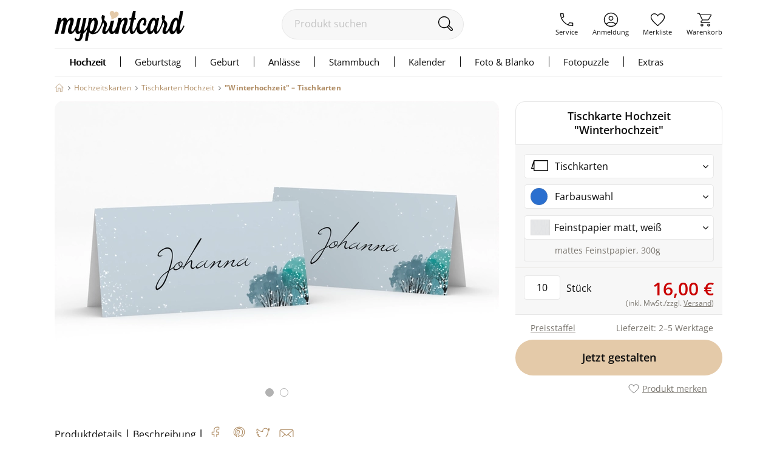

--- FILE ---
content_type: text/html;charset=utf-8
request_url: https://www.myprintcard.de/hochzeitskarten/tischkarten-hochzeit/produkt-tischkarten-x95
body_size: 15161
content:
<!DOCTYPE html>
<html lang='de'>
<head>
<title>Tischkarte Hochzeit &quot;Winterhochzeit&quot;, Tischkarten</title>
<link rel="canonical" href="https://www.myprintcard.de/hochzeitskarten/tischkarten-hochzeit/produkt-tischkarten-x95"/>
<!-- resolvedURL_ = https://www.myprintcard.de/hochzeitskarten/tischkarten-hochzeit/produkt-tischkarten-x95 -->
<!-- requestedURL = https://www.myprintcard.de/hochzeitskarten/tischkarten-hochzeit/produkt-tischkarten-x95 -->
<meta name="robots" content="index, follow">
<meta name="description" content="Tischkarte Hochzeit &quot;Winterhochzeit&quot; online gestalten. Produkt-Informationen zu Tischkarten. Jetzt personalisieren und bestellen.">
<meta name="verify-v1" content="M2/2+kcjn+ltC/8WruqpxqMyg1bJrDWWicMZx29/oJQ=">
<meta name="REVISIT-AFTER" content="7 days">
<meta name="google-site-verification" content="M3fZsttynVh6e31kZgP_lTVZr96EKg3I6NQJxr9ddYw"/>
<meta name="format-detection" content="telephone=no">
<meta name="p:domain_verify" content="2765226b3de699b65f07eff0e0082ab7"/>
<meta name="msvalidate.01" content="3AE041A1778B84BF178FFE6F806DE599"/>
<meta name="viewport"
content="width=device-width, initial-scale=1.0, maximum-scale=2.0, user-scalable=yes"/>
<link rel=stylesheet href="https://www.myprintcard.de/static/styles/CepneBbMM_J0C4mbB13q0ko01mw_sc.css" type="text/css">
<link rel=stylesheet href="https://www.myprintcard.de/static/styles/qPmAbbamODO-IjXQ1ojyY0A39g0_sc.css" type="text/css">
<link rel="preload" href="https://www.myprintcard.de/static/styles/AVZsnNiUy37zPZW6xFZ_eW77VeE_sc.css" as="style">
<script>var _$=[],$=function(a){_$.push(a)};</script>
<script src="https://www.myprintcard.de/_zjs/ZHdCq__JlmR3G4bu-IotfIMUvCY.js" async></script>
<link rel="shortcut icon" href='https://www.myprintcard.de/_s/B058E12/favicon.ico'/>
<link rel="apple-touch-icon" href='https://www.myprintcard.de/_s/3929BF5/apple-touch-icon.png'/>
<script>_t = "K:i5fncq";
dataLayer=[{userID:_t}];function gtag(){dataLayer.push(arguments)}gtag("config","G-TTP1PD5D0L",{user_id:_t});_fbqt=[];function fbq(){_fbqt.push(arguments)}fbq("init","525786541093025");fbq("track","PageView");</script>
<script src="https://www.myprintcard.de/_zjs/h3eAcs015l8512KoZo6sVpQspcQ.js" async></script>
</head>
<body class=''>
<noscript>
<div id="close_validation" class="displayerror"></div>
<div id="slide_content_validation" class="ligthbox_basic_layout" style="top:250px; left:350px;">
<div class='validatorbox_01'>
<p class="error_txt"><strong>Wichtiger Hinweis:</strong><br>Sie benötigen <strong>JavaScript</strong>, um diese Seite in vollem Umfang nutzen zu können.<br>
Bitte aktivieren Sie das <strong>JavaScript</strong> in Ihrem Browser. Rufen Sie dann die Seite erneut auf.<br>
Vielen Dank.</p>
</div>
</div>
</noscript>
<div id="overlay"></div>
<header class='container_header_white'>
<div class="header">
<div class="header_logo_wrapper">
<a class="logo" href='https://www.myprintcard.de/'
title="Einladungskarten Hochzeit von myprintcard"
aria-label="myprintcard">
<img src='https://www.myprintcard.de/_s/86955AE/images/logo/logo_myprintcard.svg'
title="Einladungskarten Hochzeit von myprintcard"
alt="Einladungskarten Hochzeit von myprintcard" width="214" height="50"/>
</a>
</div>
<form method="GET" action="https://www.myprintcard.de/suche" id="sucheFormular" class="suche-formular suche-formular-desktop-header">
<div class="formWithFormularElementBasisStyle suche_input_wrapper">
<input type="search" placeholder="Produkt suchen" name="q" value="" id="searchField"
class="input_txt sucheInput"/>
<button class='sucheStartenButton' type="submit">
<img src='https://www.myprintcard.de/_s/DA687EB/images/icons/lupe.svg' alt="🔍" width='30' height='30'/>
</button>
</div>
</form>
<div class="header_navi_container" role="menubar">
<a href='https://www.myprintcard.de/service/?$=dF4-IiIcKFpXV1Jlr8i5u6OhzsvjHBAOGk1VvoC40dZPFAFEgbjXyCgZQpv04jEvfa-L6yVzgI3yG16NigN8Ur_0EUmw6zi_lUwI36RqIoFQH_S4COM' role="menuitem"
class="header_navi_container_a go_serviceInfo"><span>Service</span></a>
<a href='https://www.myprintcard.de/anmeldung' role="menuitem"
class="header_navi_container_a go_konto"><span>Anmeldung</span></a>
<a href='https://www.myprintcard.de/merkliste' role="menuitem" class="header_navi_container_a go_favorites"
aria-label="Merkliste aufrufen">
<div class='header_merkliste_anzahl disnone'>
0
</div>
<span>Merkliste</span>
</a>
<a href='https://www.myprintcard.de/warenkorb' warenkorbInfoTooltip role="menuitem"
class="header_navi_container_a go_warenkorb" aria-label="Warenkorb aufrufen">
<span>Warenkorb</span>
</a>
</div>
<div style="display:none" itemscope itemtype="https://schema.org/Organization">
<img itemprop="image" src="https://www.myprintcard.de/_s/B058E12/favicon.ico" alt="myprintcard.de"/>
<span itemprop="name">Pixographic Media GmbH</span>
<span itemprop="description">Wir sind der Spezialist für individuelle Hochzeitskarten, Einladungskarten und Danksagungskarten.</span>
<div itemprop="address" itemscope itemtype="https://schema.org/PostalAddress">
<span itemprop="streetAddress">Unterer Graben 12</span>
<span itemprop="postalCode">86152</span>
<span itemprop="addressLocality">Augsburg</span>
</div>
<span itemprop="contactPoint" itemscope itemtype="https://schema.org/ContactPoint">
<span itemprop="telephone">+49 821 45042555</span>
<span itemprop="contactType">customer service</span>
<span itemprop="contactOption">TollFree</span>
<span itemprop="availableLanguage">German</span>
</span>
</div>
</div>
<link rel=stylesheet href="https://www.myprintcard.de/static/styles/uLLjb3U6x6yIldDaklFm3CMKwAQ_sc.css" type="text/css">
<nav id=cssmenu class=cssMenu role=navigation>
<ul class="menuepunkt menuePunktFirst" aria-haspopup=true>
<a class="menuepunkt_link menuepunkt_current" href='https://www.myprintcard.de/hochzeitskarten'>Hochzeit</a>
<li class="submenu menupunkt_lazy_platzhalter">
... Menü wird geladen ...
</li>
</ul>
<ul class=menuepunkt aria-haspopup=true>
<a class=menuepunkt_link href='https://www.myprintcard.de/einladungskarten-geburtstag'>Geburtstag</a>
<li class="submenu menupunkt_lazy_platzhalter">
... Menü wird geladen ...
</li>
</ul>
<ul class=menuepunkt aria-haspopup=true>
<span>Geburt</span>
<li class="submenu menupunkt_lazy_platzhalter">
... Menü wird geladen ...
</li>
</ul>
<ul class=menuepunkt aria-haspopup=true>
<span>Anlässe</span>
<li class="submenu menupunkt_lazy_platzhalter">
... Menü wird geladen ...
</li>
</ul>
<ul class=menuepunkt aria-haspopup=true>
<a class=menuepunkt_link href='https://www.myprintcard.de/stammbuch'>Stammbuch</a>
<li class="submenu menupunkt_lazy_platzhalter">
... Menü wird geladen ...
</li>
</ul>
<ul class="menuepunkt menuepunkt_fotokalender" aria-haspopup=true>
<span>Kalender</span>
<li class="submenu menupunkt_lazy_platzhalter">
... Menü wird geladen ...
</li>
</ul>
<ul class="menuepunkt persoenliches" aria-haspopup=true>
<span>Foto & Blanko</span>
<li class="submenu menupunkt_lazy_platzhalter">
... Menü wird geladen ...
</li>
</ul>
<ul class="menuepunkt menuepunkt_fotopuzzle" aria-haspopup=true>
<span>Fotopuzzle</span>
<li class="submenu menupunkt_lazy_platzhalter">
... Menü wird geladen ...
</li>
</ul>
<ul class=menuepunkt aria-haspopup=true>
<span class=last>Extras</span>
<li class="submenu menupunkt_lazy_platzhalter">
... Menü wird geladen ...
</li>
</ul>
</nav>
<script>$(function (){TopMenu.initContentInfo({baseUrl:"https://www.myprintcard.de/"})});</script><button id="menu-button" class=menuButton_b title="Menü"></button>
<nav id="topmenu_mobile">
<div class="topmenu_placeholder">
... Menü wird geladen ...
</div>
</nav>
<script src="https://www.myprintcard.de/_zjs/nSk-1ZeVmNvPvlPk-Pz3OH9UcvM.js" defer async></script>
<script>$(function () {
TopMenuMobile.initContentInfo({
istAnonymerKunde: true,
istChatOnline: false,
betriebsFreiInfoHTML: "",
kundenServiceLeiterinImgUrl: "https://www.myprintcard.de/_s/F99DFA0/images/info/kundenservice-leiterin_2022.png",
hotlineImg: "https://www.myprintcard.de/_s/1837D5B/images/icons/header/icon_service_off.svg",
hotlineNummerLink: "+4982145046211",
hotlineNummer: "+49821 45046211",
baseUrl: "https://www.myprintcard.de/",
searchForm: {
queryParameters: ""
}
});
})</script>
<br style="clear:both">
</header>
<main id="container_01" class="container_motivauswahlkartendetails"
> <link rel="stylesheet" href="https://www.myprintcard.de/static/styles/AVZsnNiUy37zPZW6xFZ_eW77VeE_sc.css" type="text/css"
media="screen">

<aside class=ma_breadcrumbs>
<a class="ma_bc_a breadcrumbHome" href='https://www.myprintcard.de/' title=Startseite></a>
<div class="ma_bc_p bc_arrow"></div> <a class=ma_bc_p href='https://www.myprintcard.de/hochzeitskarten'> <span> Hochzeitskarten</span> </a><div class="ma_bc_p bc_arrow"></div> <a class=ma_bc_p href='https://www.myprintcard.de/hochzeitskarten/tischkarten-hochzeit'> <span> Tischkarten Hochzeit</span> </a>
<div class="ma_bc_p bc_arrow"></div> <a class="ma_bc_p ma_bc_p_active" href='https://www.myprintcard.de/hochzeitskarten/tischkarten-hochzeit/produkt-tischkarten-x95'> <span> "Winterhochzeit"&nbsp;–&nbsp;Tischkarten</span> </a>
</aside>
<div class=produktDetailsWrapper itemscope itemtype="https://schema.org/Product">
<div itemprop=offers itemtype="https://schema.org/Offer" itemscope style="display: none;">
<meta itemprop=availability content="https://schema.org/InStock" />
<meta itemprop=priceCurrency content=EUR />
<meta itemprop=price content=16 />
<link itemprop=url href="https://www.myprintcard.de/hochzeitskarten/tischkarten-hochzeit/produkt-tischkarten-x95" />
</div>
<section id=produktdetails class=produktDetails>
<span itemprop=identifier content="mpn:myp_x95"></span>
<span itemprop=mpn content=myp_x95></span>
<span itemprop=sku content=myprintcard_x95></span>
<div class=produktseite_wrapper>
<a name=produktdetails_top></a>
<div class="produktpreview_wrapper produktdetails_slider">
<div class="wrapper disnone" data-bildtyp=std>
<div class=slides>
<span class=slide>
<picture>
<source srcset='https://www.myprintcard.de/_ac/0E98DE3D907ABDC87AB387FD2DA8AAD3/webp/w=732/j=100/Tischkarte_Hochzeit_Winterhochzeit_.webp, https://www.myprintcard.de/_ac/0E98DE3D907ABDC87AB387FD2DA8AAD3/webp/j=100/Tischkarte_Hochzeit_Winterhochzeit_.webp 2x' type="image/webp" />
<img class=produktPreview border=0 src='https://www.myprintcard.de/_ac/0E98DE3D907ABDC87AB387FD2DA8AAD3/w=732/j=100/Tischkarte_Hochzeit_Winterhochzeit_.jpg' srcset='https://www.myprintcard.de/_ac/0E98DE3D907ABDC87AB387FD2DA8AAD3/j=100/Tischkarte_Hochzeit_Winterhochzeit_.jpg 2x' width=732 height=500 itemprop=image loading=lazy alt="Tischkarte Hochzeit Winterhochzeit Tischkarten" />
</picture>
</span>
<span class=slide>
<picture>
<source srcset='https://www.myprintcard.de/_ac/D78D57181AA93B3F479F85E673519F9A/webp/w=732/j=100/Tischkarte_Hochzeit_Winterhochzeit_.webp, https://www.myprintcard.de/_ac/D78D57181AA93B3F479F85E673519F9A/webp/j=100/Tischkarte_Hochzeit_Winterhochzeit_.webp 2x' type="image/webp" />
<img class=produktPreview border=0 src='https://www.myprintcard.de/_ac/D78D57181AA93B3F479F85E673519F9A/w=732/j=100/Tischkarte_Hochzeit_Winterhochzeit_.jpg' srcset='https://www.myprintcard.de/_ac/D78D57181AA93B3F479F85E673519F9A/j=100/Tischkarte_Hochzeit_Winterhochzeit_.jpg 2x' width=732 height=500 itemprop=image loading=lazy alt="Tischkarte Hochzeit Winterhochzeit Tischkarten" />
</picture>
</span>
</div>
<button id=prev type=button aria-label="vorheriges Bild" class="control prev"></button>
<button id=next type=button aria-label="nächstes Bild" class="control next"></button>
<div class=navigation_boebble>
<div class=active>
</div>
<div class="">
</div>
</div>
</div>
</div>
<div id=zoomOverlay class=zoom-overlay>
<button id="zoom-overlay-close" class=zoom-overlay-close></button>
<div id="zoom-overlay-box-wrapper" class=zoom-overlay-box-wrapper>
<div id="zoom-overlay-scroll-box" class=zoom-overlay-scroll-box></div>
</div>
</div>
<script src="https://www.myprintcard.de/_zjs/XTKwHCLvFEvZu9J9Rzp486rkY-U.js"></script></div>
</section>
<article class=rechteSpalte>
<div class="produktdetails_headline_box noBorderBottom">
<h1 class=produktdetails_headline id=produktDetailsHeadline itemprop=name>
Tischkarte Hochzeit "Winterhochzeit"
</h1>
</div>
<div id=produkt_format_farb_infos class=produktFormatFarbInfos>
<script>function openInitialFakeSelect(c,d,e){var a=document,b=sessionStorage;b&&b.getItem(c)===a.referrer&&(a.getElementById(d).style.display="block",a.getElementById(e).className="fa fa-angle-up")};</script><div class="produktdetails_selectfake_container produktdetails_format_container">
<div class=produktdetails_format>
<div class="produktdetails_selectfake produktdetails_format_selectfake" id=produktdetails_format_selectfake>
<i class="fa fa-angle-down" id=produktdetails_format_selectfake_i></i>
<img src='https://www.myprintcard.de/_s/22882C6/images/format_icons/tischkarten.svg' width=30 height=30 alt='Gewähltes Format'>
<p>
Tischkarten
</p>
</div>
<div class="produktdetails_selectfake_body produktdetails_format_selectfake_body" id=produktdetails_format_selectfake_body>
<div class=formatbox_01>
<a
href="https://www.myprintcard.de/hochzeitskarten/tischkarten-hochzeit/produkt-tischkarten-x95" id=container_x95 title=Tischkarten class=border_05>
<img src='https://www.myprintcard.de/_s/22882C6/images/format_icons/tischkarten.svg' alt=Tischkarten loading=lazy>
<p>
Tischkarten
</p>
</a>
<a
href="https://www.myprintcard.de/hochzeitskarten/tischkarten-hochzeit/produkt-aufsteller-x98" id=container_x98 title=Tischaufsteller class=borderspace_05>
<img src='https://www.myprintcard.de/_s/66FA5F3/images/format_icons/aufsteller.svg' alt=Tischaufsteller loading=lazy>
<p>
Tischaufsteller
</p>
</a>
<a
href="https://www.myprintcard.de/hochzeitskarten/tischkarten-hochzeit/produkt-windlicht-x99" id=container_x99 title=Windlicht class=borderspace_05>
<img src='https://www.myprintcard.de/_s/9489B32/images/format_icons/windlicht.svg' alt=Windlicht loading=lazy>
<p>
Windlicht
</p>
</a>
</div>
</div>
</div>
</div>
<script>openInitialFakeSelect("formatauswahl_offen", "produktdetails_format_selectfake_body", "produktdetails_format_selectfake_i")
</script><div class="produktdetails_selectfake_container produktdetails_varianten_container">
<div class=produktdetails_varianten>
<div class="produktdetails_selectfake produktdetails_varianten_selectfake" id=produktdetails_varianten_selectfake>
<i class="fa fa-angle-down" id=produktdetails_varianten_selectfake_i></i>
<span class="farbvariante cardVariant_blau"></span>
<p>
Farbauswahl
</p>
<p class=produktdetails_mobile_varianten_name>blau</p>
</div>
<div class="produktdetails_selectfake_body produktdetails_varianten_selectfake_body" id=produktdetails_varianten_selectfake_body>
<a href="https://www.myprintcard.de/hochzeitskarten/tischkarten-hochzeit/produkt-tischkarten-blau-x95" variante=blau class="farbvariante cardVariant_blau selectedFarbvarItem" title='Klick: Farbvariante blau anzeigen'>
</a>
<a href="https://www.myprintcard.de/hochzeitskarten/tischkarten-hochzeit/produkt-tischkarten-Kraftpapier-x95" variante=Kraftpapier class="farbvariante cardVariant_Kraftpapier" title='Klick: Farbvariante Kraftpapier anzeigen'>
</a>
<a class="show_farbeNichtGefunden showPopups hideOn_musterPopup a_txt" id=show_farbeNichtGefunden href="https://www.myprintcard.de/motivauswahl/produktfarbenichtgefunden.html?$=dWdKfngWZGMXbGc" rel=nofollow>Farbe nicht gefunden?</a>
</div>
</div>
<script>openInitialFakeSelect("farbauswahl_offen", "produktdetails_varianten_selectfake_body", "produktdetails_varianten_selectfake_i")
</script></div>
</div>
<div class=produkt_preise_container>
<div class="preise_wrapper hideOn_musterPopup" itemscope itemtype="https://schema.org/AggregateOffer">
<div class=clearleft></div>
<div id=produktdetails_papierselect_staffel_close title="Preisstaffel schließen"></div>
<div class="produktdetails_selectfake_container produktdetails_papier_container">
<div class=produktdetails_papier>
<div class="produktdetails_selectfake produktdetails_papier_selectfake" id=produktdetails_papier_selectfake>
<i class="fa fa-angle-down" id=produktdetails_papier_selectfake_i></i>
<img src="https://www.myprintcard.de/_s/5A35562~w=30~j/images/papierauswahl/exklusiv_hochweiss_icon_x2.png" srcset="https://www.myprintcard.de/_s/5A35562~w=60~j/images/papierauswahl/exklusiv_hochweiss_icon_x2.png 2x" width=30px height=24px loading=lazy alt='Feinstpapier matt, weiß'>
<p>Feinstpapier matt, weiß
</p>
</div>
<div id=produktdetails_papierselect_infotext>
<p>
mattes Feinstpapier, 300g
</p>
</div>
<div class="produktdetails_selectfake_body produktdetails_papier_selectfake_body" id=produktdetails_papier_selectfake_body>
<div class=papierbox>
<div class='papier_select_value border_05' data-text="mattes Feinstpapier, 300g" data-value="PSS-EW" data-preis="16,00 €">
<img src="https://www.myprintcard.de/_s/5A35562~w=61~j/images/papierauswahl/exklusiv_hochweiss_icon_x2.png" srcset="https://www.myprintcard.de/_s/5A35562~w=122~j/images/papierauswahl/exklusiv_hochweiss_icon_x2.png 2x" alt='Feinstpapier matt, weiß' loading=lazy width=61px height=48px>
<p>Feinstpapier matt, weiß</p></div>
<div class='papier_select_value borderspace_05' data-text="mattes Feinstpapier, 300g" data-value="PSS-EC" data-kein-raised=true data-preis="16,00 €">
<img src="https://www.myprintcard.de/_s/0A0D0B4~w=61~j/images/papierauswahl/exklusiv_creme_icon_x2.png" srcset="https://www.myprintcard.de/_s/0A0D0B4~w=122~j/images/papierauswahl/exklusiv_creme_icon_x2.png 2x" alt='Feinstpapier matt, creme' loading=lazy width=61px height=48px>
<p>Feinstpapier matt, creme</p></div>
<div class='papier_select_value borderspace_05' data-text="strukturiertes Feinstpapier, 250g" data-value="PSS-PW" data-kein-raised=true data-preis="18,40 €">
<img src="https://www.myprintcard.de/_s/4099ACC~w=61~j/images/papierauswahl/premium_weiss_icon_x2.png" srcset="https://www.myprintcard.de/_s/4099ACC~w=122~j/images/papierauswahl/premium_weiss_icon_x2.png 2x" alt='Strukturpapier, weiß' loading=lazy width=61px height=48px>
<p>Strukturpapier, weiß</p></div>
<div class='papier_select_value borderspace_05' data-text="schimmerndes Feinstpapier, 300g" data-value="PSS-RW" data-kein-raised=true data-preis="20,00 €">
<img src="https://www.myprintcard.de/_s/D75E69D~w=61~j/images/papierauswahl/royal_weiss_icon_x2.png" srcset="https://www.myprintcard.de/_s/D75E69D~w=122~j/images/papierauswahl/royal_weiss_icon_x2.png 2x" alt='Perlmuttpapier, weiß' loading=lazy width=61px height=48px>
<p>Perlmuttpapier, weiß</p></div>
</div>
</div>
</div>
</div>
<select name=papier_select id=papierartikel data-optgrp="myp Papiersorten Standard">
<option value="PSS-EW" selected>Feinstpapier matt, weiß</option>
<option value="PSS-EC">Feinstpapier matt, creme</option>
<option value="PSS-PW">Strukturpapier, weiß</option>
<option value="PSS-RW">Perlmuttpapier, weiß</option>
<option value="PSS-EI">Feinstpapier matt, weiß</option>
</select>
<div id=papierpreise_select_info_popup>
<div id="papier_artikel_beschreibung_PSS-EW" class=papier_artikel_beschreibung>
<div class=options-popup-wrapper>
<div class=papier-schatten>
<img src="https://www.myprintcard.de/_s/BB36D72~w=200/images/papierauswahl/exklusiv_hochweiss_thumb_x2.png" srcset="https://www.myprintcard.de/_s/BB36D72~w=400/images/papierauswahl/exklusiv_hochweiss_thumb_x2.png 2x" alt="Papiersorte Feinstpapier matt, weiß" loading=lazy width=200 height=133 class="papierInfoImg border papierImgPos" />
</div>
<div>
<p class=papierInfoHeadline>Feinstpapier matt, weiß:</p>
<ul class=papierInfoTxt><li>mattes Feinstpapier</li>
<li>hoher Farbglanz mit sehr guter Fotowiedergabe</li>
<li>300g stark</li>
</ul>
</div>
</div>
</div>
<div id="papier_artikel_beschreibung_PSS-EC" class=papier_artikel_beschreibung>
<div class=options-popup-wrapper>
<div class=papier-schatten>
<img src="https://www.myprintcard.de/_s/11EEAF0~w=200/images/papierauswahl/exklusiv_creme_thumb_x2.png" srcset="https://www.myprintcard.de/_s/11EEAF0~w=400/images/papierauswahl/exklusiv_creme_thumb_x2.png 2x" alt="Papiersorte Feinstpapier matt, creme" loading=lazy width=200 height=133 class="papierInfoImg border papierImgPos" />
</div>
<div>
<p class=papierInfoHeadline>Feinstpapier matt, creme:</p>
<ul class=papierInfoTxt><li>mattes Feinstpapier</li>
<li>hoher Farbglanz mit sehr guter Fotowiedergabe</li>
<li>300g stark</li>
</ul>
</div>
</div>
</div>
<div id="papier_artikel_beschreibung_PSS-PW" class=papier_artikel_beschreibung>
<div class=options-popup-wrapper>
<div class=papier-schatten>
<img src="https://www.myprintcard.de/_s/52EC5E8~w=200/images/papierauswahl/premium_weiss_thumb_x2.png" srcset="https://www.myprintcard.de/_s/52EC5E8~w=400/images/papierauswahl/premium_weiss_thumb_x2.png 2x" alt="Papiersorte Strukturpapier, weiß" loading=lazy width=200 height=133 class="papierInfoImg border papierImgPos" />
</div>
<div>
<p class=papierInfoHeadline>Strukturpapier, weiß:</p>
<ul class=papierInfoTxt><li>strukturiertes Feinstpapier</li>
<li>charakteristische Büttenstruktur mit weicher Haptik</li>
<li>250g stark</li>
</ul>
</div>
</div>
</div>
<div id="papier_artikel_beschreibung_PSS-RW" class=papier_artikel_beschreibung>
<div class=options-popup-wrapper>
<div class=papier-schatten>
<img src="https://www.myprintcard.de/_s/D9007BB~w=200/images/papierauswahl/royal_weiss_thumb_x2.png" srcset="https://www.myprintcard.de/_s/D9007BB~w=400/images/papierauswahl/royal_weiss_thumb_x2.png 2x" alt="Papiersorte Perlmuttpapier, weiß" loading=lazy width=200 height=133 class="papierInfoImg border papierImgPos" />
</div>
<div>
<p class=papierInfoHeadline>Perlmuttpapier, weiß:</p>
<ul class=papierInfoTxt><li>metallisch schimmerndes Feinstpapier</li>
<li>edle Qualität</li>
<li>300g stark</li>
</ul>
</div>
</div>
</div>
<div id="papier_artikel_beschreibung_PSS-EI" class=papier_artikel_beschreibung>
<div class=options-popup-wrapper>
<div class=papier-schatten>
<img src="https://www.myprintcard.de/_s/CB19173~w=200/images/papierauswahl/exklusiv_icewhite_thumb_x2.png" srcset="https://www.myprintcard.de/_s/CB19173~w=400/images/papierauswahl/exklusiv_icewhite_thumb_x2.png 2x" alt="Papiersorte Feinstpapier matt, weiß" loading=lazy width=200 height=133 class="papierInfoImg border papierImgPos" />
</div>
<div>
<p class=papierInfoHeadline>Feinstpapier matt, weiß:</p>
<ul class=papierInfoTxt><li>mattes Feinstpapier</li>
<li>edle Anmutung für perfekte Folien&shy;veredelung</li>
<li>300g stark</li>
</ul>
</div>
</div>
</div>
<button id=papierauswahl_touch_apply>Papier übernehmen</button>
</div>
<div id=preise_popup class=preisePopup>
<div id=hide_preisstaffel class="lightbox_close closePreisstaffel" title='schließen'></div>
<h3 class=preisStaffelHeadline>Tischkarte Hochzeit "Winterhochzeit" - Tischkarten</h3>
<div class=papier_non_raised>
<p class=papierpreise_p>Papier: </p>
<select class=papierpreise_select name=papier_select id=papierartikel_popup data-optgrp="myp Papiersorten Standard">
<option value="PSS-EW">
Feinstpapier matt, weiß
</option>
<option value="PSS-EC" data-kein-raised=true>
Feinstpapier matt, creme
</option>
<option value="PSS-PW" data-kein-raised=true>
Strukturpapier, weiß
</option>
<option value="PSS-RW" data-kein-raised=true>
Perlmuttpapier, weiß
</option>
</select>
</div>
<div class=papier_raised>
<p class=papierpreise_p>Papier: Feinstpapier matt, weiß</p>
</div>
<script>var preisstaffelInfo=preisstaffelInfo||[];preisstaffelInfo.push({name:"Papiersorte Feinstpapier matt, wei\u00df",nummer:"PSS-EW",istSet:!1,stueckProSet:1,staffel:[{menge:1,mengeText:"1",einzelPreis:3.5,einzelPreisText:"3,50\u00a0\u20ac",rabattText:""},{menge:2,mengeText:"ab 2",einzelPreis:2,einzelPreisText:"2,00\u00a0\u20ac",rabattText:""},{menge:5,mengeText:"ab 5",einzelPreis:1.65,einzelPreisText:"1,65\u00a0\u20ac",rabattText:""},{menge:10,mengeText:"ab 10",einzelPreis:1.6,einzelPreisText:"1,60\u00a0\u20ac",rabattText:""},{menge:15,mengeText:"ab 15",einzelPreis:1.53,einzelPreisText:"1,53\u00a0\u20ac",rabattText:""},{menge:20,mengeText:"ab 20",einzelPreis:1.45,einzelPreisText:"1,45\u00a0\u20ac",rabattText:""},{menge:25,mengeText:"ab 25",einzelPreis:1.37,einzelPreisText:"1,37\u00a0\u20ac",rabattText:""},{menge:30,mengeText:"ab 30",einzelPreis:1.28,einzelPreisText:"1,28\u00a0\u20ac",rabattText:""},{menge:35,mengeText:"ab 35",einzelPreis:1.21,einzelPreisText:"1,21\u00a0\u20ac",rabattText:""},{menge:40,mengeText:"ab 40",einzelPreis:1.17,einzelPreisText:"1,17\u00a0\u20ac",rabattText:""},{menge:45,mengeText:"ab 45",einzelPreis:1.11,einzelPreisText:"1,11\u00a0\u20ac",rabattText:""},{menge:50,mengeText:"ab 50",einzelPreis:1.05,einzelPreisText:"1,05\u00a0\u20ac",rabattText:""},{menge:55,mengeText:"ab 55",einzelPreis:1.02,einzelPreisText:"1,02\u00a0\u20ac",rabattText:""},{menge:60,mengeText:"ab 60",einzelPreis:.99,einzelPreisText:"0,99\u00a0\u20ac",rabattText:""},{menge:65,mengeText:"ab 65",einzelPreis:.96,einzelPreisText:"0,96\u00a0\u20ac",rabattText:""},{menge:70,mengeText:"ab 70",einzelPreis:.92,einzelPreisText:"0,92\u00a0\u20ac",rabattText:""},{menge:75,mengeText:"ab 75",einzelPreis:.9,einzelPreisText:"0,90\u00a0\u20ac",rabattText:""},{menge:80,mengeText:"ab 80",einzelPreis:.88,einzelPreisText:"0,88\u00a0\u20ac",rabattText:""},{menge:85,mengeText:"ab 85",einzelPreis:.86,einzelPreisText:"0,86\u00a0\u20ac",rabattText:""},{menge:90,mengeText:"ab 90",einzelPreis:.82,einzelPreisText:"0,82\u00a0\u20ac",rabattText:""},{menge:95,mengeText:"ab 95",einzelPreis:.8,einzelPreisText:"0,80\u00a0\u20ac",rabattText:""},{menge:100,mengeText:"ab 100",einzelPreis:.79,einzelPreisText:"0,79\u00a0\u20ac",rabattText:""},{menge:110,mengeText:"ab 110",einzelPreis:.78,einzelPreisText:"0,78\u00a0\u20ac",rabattText:""},{menge:120,mengeText:"ab 120",einzelPreis:.77,einzelPreisText:"0,77\u00a0\u20ac",rabattText:""},{menge:130,mengeText:"ab 130",einzelPreis:.76,einzelPreisText:"0,76\u00a0\u20ac",rabattText:""},{menge:140,mengeText:"ab 140",einzelPreis:.75,einzelPreisText:"0,75\u00a0\u20ac",rabattText:""},{menge:150,mengeText:"ab 150",einzelPreis:.74,einzelPreisText:"0,74\u00a0\u20ac",rabattText:""},{menge:160,mengeText:"ab 160",einzelPreis:.73,einzelPreisText:"0,73\u00a0\u20ac",rabattText:""},{menge:180,mengeText:"ab 180",einzelPreis:.7,einzelPreisText:"0,70\u00a0\u20ac",rabattText:""},{menge:200,mengeText:"ab 200",einzelPreis:.68,einzelPreisText:"0,68\u00a0\u20ac",rabattText:""},{menge:250,mengeText:"ab 250",einzelPreis:.65,einzelPreisText:"0,65\u00a0\u20ac",rabattText:""},{menge:300,mengeText:"ab 300",einzelPreis:.61,einzelPreisText:"0,61\u00a0\u20ac",rabattText:""},{menge:350,mengeText:"ab 350",einzelPreis:.59,einzelPreisText:"0,59\u00a0\u20ac",rabattText:""},{menge:400,mengeText:"ab 400",einzelPreis:.58,einzelPreisText:"0,58\u00a0\u20ac",rabattText:""},{menge:450,mengeText:"ab 450",einzelPreis:.57,einzelPreisText:"0,57\u00a0\u20ac",rabattText:""},{menge:500,mengeText:"ab 500",einzelPreis:.56,einzelPreisText:"0,56\u00a0\u20ac",rabattText:""}]});	</script><script>var preisstaffelInfo=preisstaffelInfo||[];preisstaffelInfo.push({name:"Papiersorte Feinstpapier matt, creme",nummer:"PSS-EC",istSet:!1,stueckProSet:1,staffel:[{menge:1,mengeText:"1",einzelPreis:3.5,einzelPreisText:"3,50\u00a0\u20ac",rabattText:""},{menge:2,mengeText:"ab 2",einzelPreis:2,einzelPreisText:"2,00\u00a0\u20ac",rabattText:""},{menge:5,mengeText:"ab 5",einzelPreis:1.65,einzelPreisText:"1,65\u00a0\u20ac",rabattText:""},{menge:10,mengeText:"ab 10",einzelPreis:1.6,einzelPreisText:"1,60\u00a0\u20ac",rabattText:""},{menge:15,mengeText:"ab 15",einzelPreis:1.53,einzelPreisText:"1,53\u00a0\u20ac",rabattText:""},{menge:20,mengeText:"ab 20",einzelPreis:1.45,einzelPreisText:"1,45\u00a0\u20ac",rabattText:""},{menge:25,mengeText:"ab 25",einzelPreis:1.37,einzelPreisText:"1,37\u00a0\u20ac",rabattText:""},{menge:30,mengeText:"ab 30",einzelPreis:1.28,einzelPreisText:"1,28\u00a0\u20ac",rabattText:""},{menge:35,mengeText:"ab 35",einzelPreis:1.21,einzelPreisText:"1,21\u00a0\u20ac",rabattText:""},{menge:40,mengeText:"ab 40",einzelPreis:1.17,einzelPreisText:"1,17\u00a0\u20ac",rabattText:""},{menge:45,mengeText:"ab 45",einzelPreis:1.11,einzelPreisText:"1,11\u00a0\u20ac",rabattText:""},{menge:50,mengeText:"ab 50",einzelPreis:1.05,einzelPreisText:"1,05\u00a0\u20ac",rabattText:""},{menge:55,mengeText:"ab 55",einzelPreis:1.02,einzelPreisText:"1,02\u00a0\u20ac",rabattText:""},{menge:60,mengeText:"ab 60",einzelPreis:.99,einzelPreisText:"0,99\u00a0\u20ac",rabattText:""},{menge:65,mengeText:"ab 65",einzelPreis:.96,einzelPreisText:"0,96\u00a0\u20ac",rabattText:""},{menge:70,mengeText:"ab 70",einzelPreis:.92,einzelPreisText:"0,92\u00a0\u20ac",rabattText:""},{menge:75,mengeText:"ab 75",einzelPreis:.9,einzelPreisText:"0,90\u00a0\u20ac",rabattText:""},{menge:80,mengeText:"ab 80",einzelPreis:.88,einzelPreisText:"0,88\u00a0\u20ac",rabattText:""},{menge:85,mengeText:"ab 85",einzelPreis:.86,einzelPreisText:"0,86\u00a0\u20ac",rabattText:""},{menge:90,mengeText:"ab 90",einzelPreis:.82,einzelPreisText:"0,82\u00a0\u20ac",rabattText:""},{menge:95,mengeText:"ab 95",einzelPreis:.8,einzelPreisText:"0,80\u00a0\u20ac",rabattText:""},{menge:100,mengeText:"ab 100",einzelPreis:.79,einzelPreisText:"0,79\u00a0\u20ac",rabattText:""},{menge:110,mengeText:"ab 110",einzelPreis:.78,einzelPreisText:"0,78\u00a0\u20ac",rabattText:""},{menge:120,mengeText:"ab 120",einzelPreis:.77,einzelPreisText:"0,77\u00a0\u20ac",rabattText:""},{menge:130,mengeText:"ab 130",einzelPreis:.76,einzelPreisText:"0,76\u00a0\u20ac",rabattText:""},{menge:140,mengeText:"ab 140",einzelPreis:.75,einzelPreisText:"0,75\u00a0\u20ac",rabattText:""},{menge:150,mengeText:"ab 150",einzelPreis:.74,einzelPreisText:"0,74\u00a0\u20ac",rabattText:""},{menge:160,mengeText:"ab 160",einzelPreis:.73,einzelPreisText:"0,73\u00a0\u20ac",rabattText:""},{menge:180,mengeText:"ab 180",einzelPreis:.7,einzelPreisText:"0,70\u00a0\u20ac",rabattText:""},{menge:200,mengeText:"ab 200",einzelPreis:.68,einzelPreisText:"0,68\u00a0\u20ac",rabattText:""},{menge:250,mengeText:"ab 250",einzelPreis:.65,einzelPreisText:"0,65\u00a0\u20ac",rabattText:""},{menge:300,mengeText:"ab 300",einzelPreis:.61,einzelPreisText:"0,61\u00a0\u20ac",rabattText:""},{menge:350,mengeText:"ab 350",einzelPreis:.59,einzelPreisText:"0,59\u00a0\u20ac",rabattText:""},{menge:400,mengeText:"ab 400",einzelPreis:.58,einzelPreisText:"0,58\u00a0\u20ac",rabattText:""},{menge:450,mengeText:"ab 450",einzelPreis:.57,einzelPreisText:"0,57\u00a0\u20ac",rabattText:""},{menge:500,mengeText:"ab 500",einzelPreis:.56,einzelPreisText:"0,56\u00a0\u20ac",rabattText:""}]});	</script><script>var preisstaffelInfo=preisstaffelInfo||[];preisstaffelInfo.push({name:"Papiersorte Strukturpapier, wei\u00df",nummer:"PSS-PW",istSet:!1,stueckProSet:1,staffel:[{menge:1,mengeText:"1",einzelPreis:3.5,einzelPreisText:"3,50\u00a0\u20ac",rabattText:""},{menge:2,mengeText:"ab 2",einzelPreis:2.3,einzelPreisText:"2,30\u00a0\u20ac",rabattText:""},{menge:5,mengeText:"ab 5",einzelPreis:1.9,einzelPreisText:"1,90\u00a0\u20ac",rabattText:""},{menge:10,mengeText:"ab 10",einzelPreis:1.84,einzelPreisText:"1,84\u00a0\u20ac",rabattText:""},{menge:15,mengeText:"ab 15",einzelPreis:1.76,einzelPreisText:"1,76\u00a0\u20ac",rabattText:""},{menge:20,mengeText:"ab 20",einzelPreis:1.67,einzelPreisText:"1,67\u00a0\u20ac",rabattText:""},{menge:25,mengeText:"ab 25",einzelPreis:1.58,einzelPreisText:"1,58\u00a0\u20ac",rabattText:""},{menge:30,mengeText:"ab 30",einzelPreis:1.47,einzelPreisText:"1,47\u00a0\u20ac",rabattText:""},{menge:35,mengeText:"ab 35",einzelPreis:1.39,einzelPreisText:"1,39\u00a0\u20ac",rabattText:""},{menge:40,mengeText:"ab 40",einzelPreis:1.35,einzelPreisText:"1,35\u00a0\u20ac",rabattText:""},{menge:45,mengeText:"ab 45",einzelPreis:1.28,einzelPreisText:"1,28\u00a0\u20ac",rabattText:""},{menge:50,mengeText:"ab 50",einzelPreis:1.21,einzelPreisText:"1,21\u00a0\u20ac",rabattText:""},{menge:55,mengeText:"ab 55",einzelPreis:1.17,einzelPreisText:"1,17\u00a0\u20ac",rabattText:""},{menge:60,mengeText:"ab 60",einzelPreis:1.14,einzelPreisText:"1,14\u00a0\u20ac",rabattText:""},{menge:65,mengeText:"ab 65",einzelPreis:1.1,einzelPreisText:"1,10\u00a0\u20ac",rabattText:""},{menge:70,mengeText:"ab 70",einzelPreis:1.06,einzelPreisText:"1,06\u00a0\u20ac",rabattText:""},{menge:75,mengeText:"ab 75",einzelPreis:1.04,einzelPreisText:"1,04\u00a0\u20ac",rabattText:""},{menge:80,mengeText:"ab 80",einzelPreis:1.01,einzelPreisText:"1,01\u00a0\u20ac",rabattText:""},{menge:85,mengeText:"ab 85",einzelPreis:.99,einzelPreisText:"0,99\u00a0\u20ac",rabattText:""},{menge:90,mengeText:"ab 90",einzelPreis:.94,einzelPreisText:"0,94\u00a0\u20ac",rabattText:""},{menge:95,mengeText:"ab 95",einzelPreis:.92,einzelPreisText:"0,92\u00a0\u20ac",rabattText:""},{menge:100,mengeText:"ab 100",einzelPreis:.91,einzelPreisText:"0,91\u00a0\u20ac",rabattText:""},{menge:110,mengeText:"ab 110",einzelPreis:.9,einzelPreisText:"0,90\u00a0\u20ac",rabattText:""},{menge:120,mengeText:"ab 120",einzelPreis:.89,einzelPreisText:"0,89\u00a0\u20ac",rabattText:""},{menge:130,mengeText:"ab 130",einzelPreis:.87,einzelPreisText:"0,87\u00a0\u20ac",rabattText:""},{menge:140,mengeText:"ab 140",einzelPreis:.86,einzelPreisText:"0,86\u00a0\u20ac",rabattText:""},{menge:150,mengeText:"ab 150",einzelPreis:.85,einzelPreisText:"0,85\u00a0\u20ac",rabattText:""},{menge:160,mengeText:"ab 160",einzelPreis:.84,einzelPreisText:"0,84\u00a0\u20ac",rabattText:""},{menge:180,mengeText:"ab 180",einzelPreis:.81,einzelPreisText:"0,81\u00a0\u20ac",rabattText:""},{menge:200,mengeText:"ab 200",einzelPreis:.78,einzelPreisText:"0,78\u00a0\u20ac",rabattText:""},{menge:250,mengeText:"ab 250",einzelPreis:.75,einzelPreisText:"0,75\u00a0\u20ac",rabattText:""},{menge:300,mengeText:"ab 300",einzelPreis:.7,einzelPreisText:"0,70\u00a0\u20ac",rabattText:""},{menge:350,mengeText:"ab 350",einzelPreis:.68,einzelPreisText:"0,68\u00a0\u20ac",rabattText:""},{menge:400,mengeText:"ab 400",einzelPreis:.67,einzelPreisText:"0,67\u00a0\u20ac",rabattText:""},{menge:450,mengeText:"ab 450",einzelPreis:.66,einzelPreisText:"0,66\u00a0\u20ac",rabattText:""},{menge:500,mengeText:"ab 500",einzelPreis:.64,einzelPreisText:"0,64\u00a0\u20ac",rabattText:""}]});	</script><script>var preisstaffelInfo=preisstaffelInfo||[];preisstaffelInfo.push({name:"Papiersorte Perlmuttpapier, wei\u00df",nummer:"PSS-RW",istSet:!1,stueckProSet:1,staffel:[{menge:1,mengeText:"1",einzelPreis:3.5,einzelPreisText:"3,50\u00a0\u20ac",rabattText:""},{menge:2,mengeText:"ab 2",einzelPreis:2.5,einzelPreisText:"2,50\u00a0\u20ac",rabattText:""},{menge:5,mengeText:"ab 5",einzelPreis:2.06,einzelPreisText:"2,06\u00a0\u20ac",rabattText:""},{menge:10,mengeText:"ab 10",einzelPreis:2,einzelPreisText:"2,00\u00a0\u20ac",rabattText:""},{menge:15,mengeText:"ab 15",einzelPreis:1.91,einzelPreisText:"1,91\u00a0\u20ac",rabattText:""},{menge:20,mengeText:"ab 20",einzelPreis:1.81,einzelPreisText:"1,81\u00a0\u20ac",rabattText:""},{menge:25,mengeText:"ab 25",einzelPreis:1.71,einzelPreisText:"1,71\u00a0\u20ac",rabattText:""},{menge:30,mengeText:"ab 30",einzelPreis:1.6,einzelPreisText:"1,60\u00a0\u20ac",rabattText:""},{menge:35,mengeText:"ab 35",einzelPreis:1.51,einzelPreisText:"1,51\u00a0\u20ac",rabattText:""},{menge:40,mengeText:"ab 40",einzelPreis:1.46,einzelPreisText:"1,46\u00a0\u20ac",rabattText:""},{menge:45,mengeText:"ab 45",einzelPreis:1.39,einzelPreisText:"1,39\u00a0\u20ac",rabattText:""},{menge:50,mengeText:"ab 50",einzelPreis:1.31,einzelPreisText:"1,31\u00a0\u20ac",rabattText:""},{menge:55,mengeText:"ab 55",einzelPreis:1.28,einzelPreisText:"1,28\u00a0\u20ac",rabattText:""},{menge:60,mengeText:"ab 60",einzelPreis:1.24,einzelPreisText:"1,24\u00a0\u20ac",rabattText:""},{menge:65,mengeText:"ab 65",einzelPreis:1.2,einzelPreisText:"1,20\u00a0\u20ac",rabattText:""},{menge:70,mengeText:"ab 70",einzelPreis:1.15,einzelPreisText:"1,15\u00a0\u20ac",rabattText:""},{menge:75,mengeText:"ab 75",einzelPreis:1.13,einzelPreisText:"1,13\u00a0\u20ac",rabattText:""},{menge:80,mengeText:"ab 80",einzelPreis:1.1,einzelPreisText:"1,10\u00a0\u20ac",rabattText:""},{menge:85,mengeText:"ab 85",einzelPreis:1.08,einzelPreisText:"1,08\u00a0\u20ac",rabattText:""},{menge:90,mengeText:"ab 90",einzelPreis:1.03,einzelPreisText:"1,03\u00a0\u20ac",rabattText:""},{menge:95,mengeText:"ab 95",einzelPreis:1,einzelPreisText:"1,00\u00a0\u20ac",rabattText:""},{menge:100,mengeText:"ab 100",einzelPreis:.99,einzelPreisText:"0,99\u00a0\u20ac",rabattText:""},{menge:110,mengeText:"ab 110",einzelPreis:.98,einzelPreisText:"0,98\u00a0\u20ac",rabattText:""},{menge:120,mengeText:"ab 120",einzelPreis:.96,einzelPreisText:"0,96\u00a0\u20ac",rabattText:""},{menge:130,mengeText:"ab 130",einzelPreis:.95,einzelPreisText:"0,95\u00a0\u20ac",rabattText:""},{menge:140,mengeText:"ab 140",einzelPreis:.94,einzelPreisText:"0,94\u00a0\u20ac",rabattText:""},{menge:150,mengeText:"ab 150",einzelPreis:.93,einzelPreisText:"0,93\u00a0\u20ac",rabattText:""},{menge:160,mengeText:"ab 160",einzelPreis:.91,einzelPreisText:"0,91\u00a0\u20ac",rabattText:""},{menge:180,mengeText:"ab 180",einzelPreis:.88,einzelPreisText:"0,88\u00a0\u20ac",rabattText:""},{menge:200,mengeText:"ab 200",einzelPreis:.85,einzelPreisText:"0,85\u00a0\u20ac",rabattText:""},{menge:250,mengeText:"ab 250",einzelPreis:.81,einzelPreisText:"0,81\u00a0\u20ac",rabattText:""},{menge:300,mengeText:"ab 300",einzelPreis:.76,einzelPreisText:"0,76\u00a0\u20ac",rabattText:""},{menge:350,mengeText:"ab 350",einzelPreis:.74,einzelPreisText:"0,74\u00a0\u20ac",rabattText:""},{menge:400,mengeText:"ab 400",einzelPreis:.73,einzelPreisText:"0,73\u00a0\u20ac",rabattText:""},{menge:450,mengeText:"ab 450",einzelPreis:.71,einzelPreisText:"0,71\u00a0\u20ac",rabattText:""},{menge:500,mengeText:"ab 500",einzelPreis:.7,einzelPreisText:"0,70\u00a0\u20ac",rabattText:""}]});	</script><script>var preisstaffelInfo=preisstaffelInfo||[];preisstaffelInfo.push({name:"Papiersorte Feinstpapier matt, wei\u00df",nummer:"PSS-EI",istSet:!1,stueckProSet:1,staffel:[{menge:1,mengeText:"1",einzelPreis:3.5,einzelPreisText:"3,50\u00a0\u20ac",rabattText:""},{menge:2,mengeText:"ab 2",einzelPreis:2,einzelPreisText:"2,00\u00a0\u20ac",rabattText:""},{menge:5,mengeText:"ab 5",einzelPreis:1.65,einzelPreisText:"1,65\u00a0\u20ac",rabattText:""},{menge:10,mengeText:"ab 10",einzelPreis:1.6,einzelPreisText:"1,60\u00a0\u20ac",rabattText:""},{menge:15,mengeText:"ab 15",einzelPreis:1.53,einzelPreisText:"1,53\u00a0\u20ac",rabattText:""},{menge:20,mengeText:"ab 20",einzelPreis:1.45,einzelPreisText:"1,45\u00a0\u20ac",rabattText:""},{menge:25,mengeText:"ab 25",einzelPreis:1.37,einzelPreisText:"1,37\u00a0\u20ac",rabattText:""},{menge:30,mengeText:"ab 30",einzelPreis:1.28,einzelPreisText:"1,28\u00a0\u20ac",rabattText:""},{menge:35,mengeText:"ab 35",einzelPreis:1.21,einzelPreisText:"1,21\u00a0\u20ac",rabattText:""},{menge:40,mengeText:"ab 40",einzelPreis:1.17,einzelPreisText:"1,17\u00a0\u20ac",rabattText:""},{menge:45,mengeText:"ab 45",einzelPreis:1.11,einzelPreisText:"1,11\u00a0\u20ac",rabattText:""},{menge:50,mengeText:"ab 50",einzelPreis:1.05,einzelPreisText:"1,05\u00a0\u20ac",rabattText:""},{menge:55,mengeText:"ab 55",einzelPreis:1.02,einzelPreisText:"1,02\u00a0\u20ac",rabattText:""},{menge:60,mengeText:"ab 60",einzelPreis:.99,einzelPreisText:"0,99\u00a0\u20ac",rabattText:""},{menge:65,mengeText:"ab 65",einzelPreis:.96,einzelPreisText:"0,96\u00a0\u20ac",rabattText:""},{menge:70,mengeText:"ab 70",einzelPreis:.92,einzelPreisText:"0,92\u00a0\u20ac",rabattText:""},{menge:75,mengeText:"ab 75",einzelPreis:.9,einzelPreisText:"0,90\u00a0\u20ac",rabattText:""},{menge:80,mengeText:"ab 80",einzelPreis:.88,einzelPreisText:"0,88\u00a0\u20ac",rabattText:""},{menge:85,mengeText:"ab 85",einzelPreis:.86,einzelPreisText:"0,86\u00a0\u20ac",rabattText:""},{menge:90,mengeText:"ab 90",einzelPreis:.82,einzelPreisText:"0,82\u00a0\u20ac",rabattText:""},{menge:95,mengeText:"ab 95",einzelPreis:.8,einzelPreisText:"0,80\u00a0\u20ac",rabattText:""},{menge:100,mengeText:"ab 100",einzelPreis:.79,einzelPreisText:"0,79\u00a0\u20ac",rabattText:""},{menge:110,mengeText:"ab 110",einzelPreis:.78,einzelPreisText:"0,78\u00a0\u20ac",rabattText:""},{menge:120,mengeText:"ab 120",einzelPreis:.77,einzelPreisText:"0,77\u00a0\u20ac",rabattText:""},{menge:130,mengeText:"ab 130",einzelPreis:.76,einzelPreisText:"0,76\u00a0\u20ac",rabattText:""},{menge:140,mengeText:"ab 140",einzelPreis:.75,einzelPreisText:"0,75\u00a0\u20ac",rabattText:""},{menge:150,mengeText:"ab 150",einzelPreis:.74,einzelPreisText:"0,74\u00a0\u20ac",rabattText:""},{menge:160,mengeText:"ab 160",einzelPreis:.73,einzelPreisText:"0,73\u00a0\u20ac",rabattText:""},{menge:180,mengeText:"ab 180",einzelPreis:.7,einzelPreisText:"0,70\u00a0\u20ac",rabattText:""},{menge:200,mengeText:"ab 200",einzelPreis:.68,einzelPreisText:"0,68\u00a0\u20ac",rabattText:""},{menge:250,mengeText:"ab 250",einzelPreis:.65,einzelPreisText:"0,65\u00a0\u20ac",rabattText:""},{menge:300,mengeText:"ab 300",einzelPreis:.61,einzelPreisText:"0,61\u00a0\u20ac",rabattText:""},{menge:350,mengeText:"ab 350",einzelPreis:.59,einzelPreisText:"0,59\u00a0\u20ac",rabattText:""},{menge:400,mengeText:"ab 400",einzelPreis:.58,einzelPreisText:"0,58\u00a0\u20ac",rabattText:""},{menge:450,mengeText:"ab 450",einzelPreis:.57,einzelPreisText:"0,57\u00a0\u20ac",rabattText:""},{menge:500,mengeText:"ab 500",einzelPreis:.56,einzelPreisText:"0,56\u00a0\u20ac",rabattText:""}]});	</script><div id=preis_popup_staffel_container>
</div>
</div>
<link rel=stylesheet href="https://www.myprintcard.de/static/styles/Z-v-jk3ip7gs0Hs0LFikk_3tGxM_sc.css" type="text/css">
<div id=versandInfo_popup class=preisePopup>
<div id=hide_versandInfo class="lightbox_close closePreisstaffel hide_lightbox_versandInfo" title='schließen'></div>
<div class=versandinfo_wrapper>
<table class=versandinfo_table>
<caption>Deutschland</caption>
<thead>
<tr>
<th>Versandart</th>
<th>Kosten</th>
<th>Lieferzeit</th>
</tr>
</thead>
<tbody>
<tr>
<td><b>Gratis-Musterversand</b></td>
<td><b>0,00&nbsp;€</b></td>
<td><b>4–5 Werktage</b></td>
</tr>
<tr>
<td>Postversand Großbrief, 1–4 Karten</td>
<td>2,40&nbsp;€</td>
<td>4–7 Werktage</td>
</tr>
<tr>
<td>Standardversand, 1–4 Karten</td>
<td>4,99&nbsp;€</td>
<td>2–4 Werktage</td>
</tr>
<tr>
<td>Standardversand mit bevorzugter Produktion, 1–4 Karten</td>
<td>7,50&nbsp;€</td>
<td>1–3 Werktage</td>
</tr>
<tr>
<td>Standardversand, ab 5 Karten</td>
<td>4,99&nbsp;€</td>
<td>2–4 Werktage</td>
</tr>
<tr>
<td>Standardversand mit bevorzugter Produktion, ab 5 Karten</td>
<td>9,50&nbsp;€</td>
<td>1–3 Werktage</td>
</tr>
<tr>
<td>Expressversand, ab 5 Karten<br/>(nicht für alle Produkte möglich*)</td>
<td>16,90&nbsp;€</td>
<td>1&nbsp;Werktag</td>
</tr>
</tbody>
<tfoot>
<tr>
<td colspan=3>* nur für Karten/Einleger in den Formaten DIN lang, quadratisch, A6, A5; nicht bei Artikeln mit Veredelung/Anhängern</td>
</tr>
</tfoot>
</table>
<table class=versandinfo_table>
<caption>Österreich</caption>
<thead>
<tr>
<th>Versandart</th>
<th>Kosten</th>
<th>Lieferzeit</th>
</tr>
</thead>
<tbody>
<tr>
<td><b>Gratis-Musterversand</b></td>
<td><b>0,00&nbsp;€</b></td>
<td><b>4–7 Werktage</b></td>
</tr>
<tr>
<td>Postversand Großbrief, 1–4 Karten</td>
<td>4,60&nbsp;€</td>
<td>4–7 Werktage</td>
</tr>
<tr>
<td>Standardversand, 1–4 Karten</td>
<td>8,99&nbsp;€</td>
<td>2–4 Werktage</td>
</tr>
<tr>
<td>Standardversand mit bevorzugter Produktion, 1–4 Karten</td>
<td>11,90&nbsp;€</td>
<td>1–3 Werktage</td>
</tr>
<tr>
<td>Standardversand, ab 5 Karten</td>
<td>8,99&nbsp;€</td>
<td>2–4 Werktage</td>
</tr>
<tr>
<td>Standardversand mit bevorzugter Produktion, ab 5 Karten</td>
<td>13,90&nbsp;€</td>
<td>1–3 Werktage</td>
</tr>
<tr>
<td>Expressversand, ab 5 Karten<br/>(nicht für alle Produkte möglich*)</td>
<td>49,90&nbsp;€</td>
<td>1&nbsp;Werktag</td>
</tr>
</tbody>
<tfoot>
<tr>
<td colspan=3>* nur für Karten/Einleger in den Formaten DIN lang, quadratisch, A6, A5; nicht bei Artikeln mit Veredelung/Anhängern</td>
</tr>
</tfoot>
</table>
<table class=versandinfo_table>
<caption>Schweiz</caption>
<thead>
<tr>
<th>Versandart</th>
<th>Kosten</th>
<th>Lieferzeit</th>
</tr>
</thead>
<tbody>
<tr>
<td><b>Gratis-Musterversand</b></td>
<td><b>0,00&nbsp;€</b></td>
<td><b>5–8 Werktage</b></td>
</tr>
<tr>
<td>Postversand Großbrief, 1–4 Karten</td>
<td>3,95&nbsp;€</td>
<td>5–8 Werktage</td>
</tr>
<tr>
<td>Standardversand, 1–4 Karten</td>
<td>13,87&nbsp;€</td>
<td>4–6 Werktage</td>
</tr>
<tr>
<td>Standardversand mit bevorzugter Produktion, 1–4 Karten</td>
<td>16,72&nbsp;€</td>
<td>3–5 Werktage</td>
</tr>
<tr>
<td>Standardversand, ab 5 Karten</td>
<td>13,87&nbsp;€</td>
<td>4–6 Werktage</td>
</tr>
<tr>
<td>Standardversand mit bevorzugter Produktion, ab 5 Karten</td>
<td>18,07&nbsp;€</td>
<td>3–5 Werktage</td>
</tr>
</tbody>
<tfoot>
<tr>
<td colspan=3>(Preise ohne MwSt. Bei Lieferungen in die Schweiz können Zölle und Gebühren anfallen, die nicht im Preis enthalten sind.)</td>
</tr>
</tfoot>
</table>
<table class=versandinfo_table>
<caption>EU</caption>
<thead>
<tr>
<th>Versandart</th>
<th>Kosten</th>
<th>Lieferzeit</th>
</tr>
</thead>
<tbody>
<tr>
<td>Postversand Großbrief, 1–4 Karten</td>
<td>4,60&nbsp;€</td>
<td>5–8 Werktage</td>
</tr>
<tr>
<td>Standardversand, 1–4 Karten</td>
<td>ab 14,99&nbsp;€</td>
<td>3–5 Werktage</td>
</tr>
<tr>
<td>Standardversand mit bevorzugter Produktion, 1–4 Karten</td>
<td>ab 17,90&nbsp;€</td>
<td>2-4 Werktage</td>
</tr>
<tr>
<td>Standardversand, ab 5 Karten</td>
<td>ab 14,99&nbsp;€</td>
<td>3–5 Werktage</td>
</tr>
<tr>
<td>Standardversand mit bevorzugter Produktion, ab 5 Karten</td>
<td>ab 17,90&nbsp;€</td>
<td>2–4 Werktage</td>
</tr>
<tr>
<td>Expressversand, ab 5 Karten<br/>(nicht für alle Produkte möglich*)</td>
<td>ab 49,90&nbsp;€</td>
<td>1&nbsp;Werktag</td>
</tr>
</tbody>
<tfoot>
<tr>
<td colspan=3>* nur für Karten/Einleger in den Formaten DIN lang, quadratisch, A6, A5; nicht bei Artikeln mit Veredelung/Anhängern</td>
</tr>
</tfoot>
</table>
</div>
</div>
<div class=produktinfo_varianten_wrapper>
<div class=mengeRechnerContainer itemscope itemtype="https://schema.org/Offer">
<input type=number min=1 aria-label=Menge id=calc_menge value=10 />
<p class=mengeDesc>Stück</p>
<meta itemprop=priceCurrency content=EUR />
<span id=calc_preis itemprop=price class=calc_Preis>
16,00 €
</span>
<span class=calc_Preis_infos>(inkl. MwSt./zzgl. <span class=a_txt id=showVersandInfoPopup>Versand</span>)</span>
<script>if (typeof initialPapierPreisOverride != "undefined" && initialPapierPreisOverride) {
document.getElementById("calc_preis").innerHTML = initialPapierPreisOverride;
}</script></div>
<div class=hinweisPreisUngueltigeMenge style='display: none;'></div>
<script type="html/text" id=hinweisPreisUngueltigeMengeTmpl><p class="meldungError">Bitte geben Sie eine Menge an.</p>
</script><div class=produktdetails_mobile_gratismuster_kollektionsinfo>
<button class="produktdetails_mobile_preisstaffel_button a_txt">
Preisstaffel<i class="fa fa-angle-down"></i>
</button>
</div>
<script>$(function () {
var mengenStaffel = [1, 2, 5, 10, 15, 20, 25, 30, 35, 40, 45, 50, 55, 60, 65, 70, 75, 80, 85, 90, 95, 100, 110, 120, 130, 140, 150, 160, 180, 200, 250, 300, 350, 400, 450, 500];
produktdetails_init_staffelpreise({
baseUrl: "https://www.myprintcard.de/",
mengenStaffel: mengenStaffel,
artikelId: 403,
shortId: "x95",
kollektion: "Winterhochzeit"
});
});
</script></div>
</div>
</div>
<div class="produktdetails_mobile_preisstaffel_info produktdetails_mobile_slidedown_area">
<div>
</div>
<button class="button_fullwidth_layout button_fullwidth_color_blau">Preisstaffel verbergen<i
class="fa fa-angle-up"></i></button>
</div>
<form action="https://www.myprintcard.de/hochzeitskarten/tischkarten-hochzeit/editor-tischkarten-x95" id=goto_editor_form method=post>
<input type=hidden name=menge />
<input type=hidden name=starte_neue_anpassung value=1 />
<input type=hidden name=karteDefaultPapier value="PSS-EW" />
<input type=hidden name=karteDefaultPapierGruppe value="myp Papiersorten Standard" />
<input type=hidden name=useMobileEditor value=0 />
<div class="button_gestaltung hideOn_musterPopup">
<p class=lieferbar_txt><span>Lieferzeit: 2–5 Werktage</span>
</p>
<p class="lieferbar_txt lieferbar_txt_versandinfo_mobile">
<span>zuzüglich&nbsp;<a class=a_txt href='https://www.myprintcard.de/versand'>Versandkosten</a></span>
</p>
<p class=lieferbar_digital>Wird als PDF per Email gesendet</p>
<div id=show_preisstaffel class="showPreisstaffel showPreisstaffel_01">
<p class=a_txt>Preisstaffel</p></div>
<div class=clearleft></div>
<div class=clearleft></div>
<div class="button_color_conversion button_basic_layout produktdetails_goto_gestaltung" role=button title="Hier gelangen Sie zum Editor" onclick="$(function(){$('#goto_editor_form').submit()})">
Jetzt gestalten
</div>
<div id=merlisteShareContainer class="noselect merlisteShareContainer">
<p class="merklisteTxt a_txt">Produkt merken</p>
<span id=merklisteIcon class=merklisteIconProduktdetails title="Klick: Zur Merkliste hinzufügen/entfernen">
<svg viewBox="0 0 30 30">
<g class=merklisteIcon-1>
<path d="m15 26.7894c7.6538-7.1231 13.25-11.382 13.25-16.9553a6.5576 6.5576 0 0 0 -6.8-6.6235c-3.2274 0-6.45 2.8661-6.45 4.9433 0-2.0772-3.223-4.9433-6.45-4.9433a6.5576 6.5576 0 0 0 -6.8 6.6235c0 5.5733 5.5966 9.8322 13.25 16.9553z" stroke="#6A6A6A" stroke-miterlimit=10 stroke-width="1.6" />
</g>
</svg>	</span>
</div>
</div>
</form>
</article>
<script>$(() => produktdetails_fixup_navigation())</script><section class="produktdetails_wrapper produktdetails_wrapper_noBorderBottom">
<a name=produktinfo></a>
<div class=produktinfo_header>
<div class=produktinfo_header_links>
<a href="#produktinfo" class="produktinfo_header_tab_g a_txt">Produktdetails</a>
<p class=produktinfo_header_tab_g_trenner>|</p>
<a href="#produktdesc" class="produktinfo_header_tab_g a_txt">Beschreibung</a>
</div>
<div class=socialWidgetContainer>
<span class=socialWidgetContainerTrenner>&nbsp;|</span>
<div id=socialWidget>
<div id=socialWidgetDeactivated class=socialWidgetSubpage>
<div class="social_link social_link_fb"></div>
<div class="social_link social_link_pint"></div>
<div class="social_link social_link_twitter"></div>
<div id=socialWidgetExplain>
Erst wenn Sie hier klicken, werden die Buttons aktiv und Sie können Ihre Empfehlung auf den sozialen
Netzwerken teilen.
<div id=activateSocialMedia class="button_fullwidth_layout button_fullwidth_color_blau">
Social Media aktivieren
</div>
</div>
</div>
</div>
<script>$(function () {
var options = {
pageTitle: "Tischkarte Hochzeit \"Winterhochzeit\", Tischkarten",
desc: "Tischkarte Hochzeit \"Winterhochzeit\" online gestalten. Produkt-Informationen zu Tischkarten. Jetzt personalisieren und bestellen.",
shortURL: "https://myprintcard.de/l/p-x95"
};
options.pictureUrl = "https://www.myprintcard.de/_ac/2B653F000464850EDF3C9DD69E6199EE?q";
socialWidgets && socialWidgets.init(options);
});
</script><span id=sharePageByEmail></span>
</div>
</div>
<div class=produktinfo_usp>
<p class=produktinfo_container_headline>Ihre Vorteile</p>
<img src="https://www.myprintcard.de/_s/E634B0E/images/icons/usps_2020/kauf-auf-rechnung.svg" width=45 height=45 alt="Kauf auf Rechnung">
<p class=produktinfo_usp_p1>Kauf auf Rechnung<br><span
class=produktinfo_usp_p1_part>So geht einfach! Erst freuen, dann bezahlen!</span>
</p>
<img src="https://www.myprintcard.de/_s/650A141/images/icons/usps_2020/zufriedenheitsgarantie.svg" width=45 height=45 alt=Zufriedenheitsgarantie>
<p class=produktinfo_usp_p1>Zufriedenheitsgarantie<br><span
class=produktinfo_usp_p1_part>Wenn’s nicht passt, machen wir’s neu oder erstatten die Kosten.</span>
</p>
</div>
<div class=produktinfo>
<p class=produktinfo_container_headline>Produktdetails</p>
<p class=produktinfo_table_headline>
<span itemprop=category content="Kunst &amp; Unterhaltung &gt; Party &amp; Feiern &gt; Partyzubehör &gt; Platzkarten" data-category-type="hochzeitskarten &gt; tischkarten-hochzeit">
Tischkarte Hochzeit "Winterhochzeit"
<span class=kollektion_optik></span></span>
</p>
<table>
<tbody>
<tr>
<td>Abmessungen:</td>
<td>
100 x 100 mm - offen
</td>
</tr>
<tr>
<td>Format:</td>
<td itemprop=description>Tischkarten
</td>
</tr>
<tr>
<td>Gewählte Farbe:</td>
<td itemprop=color content="">
</td>
</tr>
<tr>
<td>Besonderheit:</td>
<td>exklusiv für <span itemprop=brand>myprintcard</span> entworfen</td>
</tr>
</tbody>
</table>
</div>
</section>
<section class=produktinfo_wrapper>
<div class="produktinfo_container produktdetails_produktbeschreibung hypenate">
<a name=produktdesc></a>
<p class=produktinfo_container_headline>Beschreibung</p>
<a href="#produktdetails_top" class="produktinfo_container_to_top a_txt">zurück nach oben</a>
<p xmlns="http://www.w3.org/1999/xhtml"><span>Die winterliche Tischkarte </span> <em>Winterhochzeit</em> <span> ist in Kraftpapier-Optik oder zartem Pastellblau gehalten. Kuschelige Schneeflocken rieseln über Bäume im Aquarell-Look auf der geklappten Namenskarte und verbreiten eine festliche Winter-Stimmung.</span></p>
</div>
</section>
<div class=kartenGrid id=kartenGrid style="display:none;">
<h2 class=headline_basis>Alles aus dieser Kollektion</h2>
<div class=kartenGridWrapper>
<a href='https://www.myprintcard.de/hochzeitskarten/tischkarten-hochzeit/produkt-windlicht-Kraftpapier-x99' class=kartenGridItem>
<picture>
<source type="image/webp" data-srcset="https://www.myprintcard.de/_ac/D79491FD45189DA6AD494356E3EE4283/j/stb/fw=330/webp/Windlicht_Hochzeit_Winterhochzeit.webp, https://www.myprintcard.de/_ac/D79491FD45189DA6AD494356E3EE4283/j/stb/fw=660/webp/Windlicht_Hochzeit_Winterhochzeit.webp 2x" />
<img class=lazyload src="https://www.myprintcard.de/_ac/D79491FD45189DA6AD494356E3EE4283/j=5/bf=f7f7f7/stb/fw=330/Windlicht_Hochzeit_Winterhochzeit.jpg" srcset="https://www.myprintcard.de/_ac/D79491FD45189DA6AD494356E3EE4283/j=5/bf=f7f7f7/stb/fw=660/Windlicht_Hochzeit_Winterhochzeit.jpg 2x" data-src="https://www.myprintcard.de/_ac/D79491FD45189DA6AD494356E3EE4283/dt/stb/fw=330/Windlicht_Hochzeit_Winterhochzeit.png" data-srcset="https://www.myprintcard.de/_ac/D79491FD45189DA6AD494356E3EE4283/dt/stb/fw=660/Windlicht_Hochzeit_Winterhochzeit.png 2x" title="Klick: Details zu Windlicht Hochzeit &quot;Winterhochzeit&quot; anzeigen" alt="Windlicht Hochzeit &quot;Winterhochzeit&quot;" width=363 loading=lazy height=190 />
</picture>
</a>
<a href='https://www.myprintcard.de/hochzeitskarten/tischkarten-hochzeit/produkt-aufsteller-blau-x98' class=kartenGridItem>
<picture>
<source type="image/webp" data-srcset="https://www.myprintcard.de/_ac/DA9797503FB9DCCC7AB96D04ED1398D7/j/stb/fw=330/webp/Tischaufsteller_Hochzeit_Winterhochzeit.webp, https://www.myprintcard.de/_ac/DA9797503FB9DCCC7AB96D04ED1398D7/j/stb/fw=660/webp/Tischaufsteller_Hochzeit_Winterhochzeit.webp 2x" />
<img class=lazyload src="https://www.myprintcard.de/_ac/DA9797503FB9DCCC7AB96D04ED1398D7/j=5/bf=f7f7f7/stb/fw=330/Tischaufsteller_Hochzeit_Winterhochzeit.jpg" srcset="https://www.myprintcard.de/_ac/DA9797503FB9DCCC7AB96D04ED1398D7/j=5/bf=f7f7f7/stb/fw=660/Tischaufsteller_Hochzeit_Winterhochzeit.jpg 2x" data-src="https://www.myprintcard.de/_ac/DA9797503FB9DCCC7AB96D04ED1398D7/dt/stb/fw=330/Tischaufsteller_Hochzeit_Winterhochzeit.png" data-srcset="https://www.myprintcard.de/_ac/DA9797503FB9DCCC7AB96D04ED1398D7/dt/stb/fw=660/Tischaufsteller_Hochzeit_Winterhochzeit.png 2x" title="Klick: Details zu Tischaufsteller Hochzeit &quot;Winterhochzeit&quot; anzeigen" alt="Tischaufsteller Hochzeit &quot;Winterhochzeit&quot;" width=363 loading=lazy height=190 />
</picture>
</a>
<a href='https://www.myprintcard.de/hochzeitskarten/menuekarten-hochzeit/produkt-a5klapp-blau-xa0' class=kartenGridItem>
<picture>
<source type="image/webp" data-srcset="https://www.myprintcard.de/_ac/A87EFE85D0C2A74FB7F3C14342FED224/j/stb/fw=330/webp/Menükarte_Hochzeit_Winterhochzeit.webp, https://www.myprintcard.de/_ac/A87EFE85D0C2A74FB7F3C14342FED224/j/stb/fw=660/webp/Menükarte_Hochzeit_Winterhochzeit.webp 2x" />
<img class=lazyload src="https://www.myprintcard.de/_ac/A87EFE85D0C2A74FB7F3C14342FED224/j=5/bf=f7f7f7/stb/fw=330/Menükarte_Hochzeit_Winterhochzeit.jpg" srcset="https://www.myprintcard.de/_ac/A87EFE85D0C2A74FB7F3C14342FED224/j=5/bf=f7f7f7/stb/fw=660/Menükarte_Hochzeit_Winterhochzeit.jpg 2x" data-src="https://www.myprintcard.de/_ac/A87EFE85D0C2A74FB7F3C14342FED224/dt/stb/fw=330/Menükarte_Hochzeit_Winterhochzeit.png" data-srcset="https://www.myprintcard.de/_ac/A87EFE85D0C2A74FB7F3C14342FED224/dt/stb/fw=660/Menükarte_Hochzeit_Winterhochzeit.png 2x" title="Klick: Details zu Menükarte Hochzeit &quot;Winterhochzeit&quot; anzeigen" alt="Menükarte Hochzeit &quot;Winterhochzeit&quot;" width=363 loading=lazy height=190 />
</picture>
</a>
<a href='https://www.myprintcard.de/hochzeitskarten/menuekarten-hochzeit/produkt-dinlanghoch-Kraftpapier-xa4' class=kartenGridItem>
<picture>
<source type="image/webp" data-srcset="https://www.myprintcard.de/_ac/020999DFD4666058B8F6F79023344C2E/j/stb/fw=330/webp/Menükarte_Hochzeit_Winterhochzeit.webp, https://www.myprintcard.de/_ac/020999DFD4666058B8F6F79023344C2E/j/stb/fw=660/webp/Menükarte_Hochzeit_Winterhochzeit.webp 2x" />
<img class=lazyload src="https://www.myprintcard.de/_ac/020999DFD4666058B8F6F79023344C2E/j=5/bf=f7f7f7/stb/fw=330/Menükarte_Hochzeit_Winterhochzeit.jpg" srcset="https://www.myprintcard.de/_ac/020999DFD4666058B8F6F79023344C2E/j=5/bf=f7f7f7/stb/fw=660/Menükarte_Hochzeit_Winterhochzeit.jpg 2x" data-src="https://www.myprintcard.de/_ac/020999DFD4666058B8F6F79023344C2E/dt/stb/fw=330/Menükarte_Hochzeit_Winterhochzeit.png" data-srcset="https://www.myprintcard.de/_ac/020999DFD4666058B8F6F79023344C2E/dt/stb/fw=660/Menükarte_Hochzeit_Winterhochzeit.png 2x" title="Klick: Details zu Menükarte Hochzeit &quot;Winterhochzeit&quot; anzeigen" alt="Menükarte Hochzeit &quot;Winterhochzeit&quot;" width=363 loading=lazy height=190 />
</picture>
</a>
<a href='https://www.myprintcard.de/hochzeitskarten/tagesablauf-hochzeit/produkt-dinlanghoch-Kraftpapier-19tt' class=kartenGridItem>
<picture>
<source type="image/webp" data-srcset="https://www.myprintcard.de/_ac/90AA730A1BD3E037BE1631710A8E6755/j/stb/fw=330/webp/Tagesablauf_Hochzeit_Winterhochzeit.webp, https://www.myprintcard.de/_ac/90AA730A1BD3E037BE1631710A8E6755/j/stb/fw=660/webp/Tagesablauf_Hochzeit_Winterhochzeit.webp 2x" />
<img class=lazyload src="https://www.myprintcard.de/_ac/90AA730A1BD3E037BE1631710A8E6755/j=5/bf=f7f7f7/stb/fw=330/Tagesablauf_Hochzeit_Winterhochzeit.jpg" srcset="https://www.myprintcard.de/_ac/90AA730A1BD3E037BE1631710A8E6755/j=5/bf=f7f7f7/stb/fw=660/Tagesablauf_Hochzeit_Winterhochzeit.jpg 2x" data-src="https://www.myprintcard.de/_ac/90AA730A1BD3E037BE1631710A8E6755/dt/stb/fw=330/Tagesablauf_Hochzeit_Winterhochzeit.png" data-srcset="https://www.myprintcard.de/_ac/90AA730A1BD3E037BE1631710A8E6755/dt/stb/fw=660/Tagesablauf_Hochzeit_Winterhochzeit.png 2x" title="Klick: Details zu Tagesablauf Hochzeit &quot;Winterhochzeit&quot; anzeigen" alt="Tagesablauf Hochzeit &quot;Winterhochzeit&quot;" width=363 loading=lazy height=190 />
</picture>
</a>
<a href="https://www.myprintcard.de/hochzeitskarten/kollektionen-hochzeit/winterhochzeit?k=x95#tischkarten" class="kartenGridItem kartenGridItem_goto-kollektion">
<img src='https://www.myprintcard.de/_s/C94C646/images/produktseite/icon_alle-formate.svg' class=kartenGridItem_goto-kollektion_img alt="Karten-Formate" loading=lazy width=138 height=138 />
<div class=a_txt>Alle Formate ansehen</div>
</a>
</div>
</div>
<script>$(function () {
setTimeout(function () {
$("#kartenGrid").show();
}, 1000);
});
</script><script>$(function () {
produktvorschau_init(false,
false);
$.merkliste = new Merkliste("https://www.myprintcard.de/", {"mergedUUIDs":[],"eintraege":[]});
myp_ec_trac_produktdetails();
});
</script></div>


<link rel=stylesheet href="https://www.myprintcard.de/static/styles/ZaJQ4GHq_vVk_Yp5WhoI8yQR4lk_sc.css" type="text/css">
<div class=servicebox_wrapper>
<div class=servicebox>
<div class=servicebox_faq>
<h2 class=headline_basis>FAQ & Tipps</h2>
<div class=servicebox_linklist>
<a href='https://www.myprintcard.de/versand'>Fragen zum Versand</a>
<a href='https://www.myprintcard.de/papier'>Fragen zum Papier</a>
<a href='https://www.myprintcard.de/musterbestellung'>Wie geht die Musterbestellung?</a>
<a href='https://www.myprintcard.de/gestaltungstipps'>Gestaltungstipps</a>
<a href='https://www.myprintcard.de/magazin'>Unser Magazin</a>
<a href='https://www.myprintcard.de/about'>Über uns</a>
<a href='https://www.myprintcard.de/newsletter'>Newsletter bekommen</a>
</div>
</div>
<div class=servicebox_service>
<h2 class=headline_basis>Wir sind für Sie da</h2>
<p>Unser Service-Team hilft Ihnen gerne persönlich Montag bis Freitag von 9:00–16:30 Uhr.</p>
<div class=servicebox_kontakt>
<div class=servicebox_hotline itemscope itemtype="https://schema.org/ContactPoint">
<img src='https://www.myprintcard.de/_s/3533C11/images/icons/hotline_icon.svg' alt="" width=18 height=18 />
<div>
<p itemprop=name>Service-Hotline</p>
<a href="tel:+4982145046211" itemprop=telephone content="+4982145046211">0821 45046211</a>
</div>
</div>
<div class=servicebox_email itemscope itemtype="http://schema.org/ContactPoint">
<img src='https://www.myprintcard.de/_s/CDFA24A/images/icons/mail_icon.svg' alt="" width=22 height=18 />
<div>
<p itemprop=name>E-Mail-Adresse</p>
<a href="mailto:service@myprintcard.de" itemprop=email>service@myprintcard.de</a>
</div>
</div>
</div>
</div>
</div>
</div>
<link rel=stylesheet href="https://www.myprintcard.de/static/styles/8FVW6SxCSyDk2eAgmw_ysut-2-o_sc.css" type="text/css">

</main>
<footer role=contentinfo class=footer_master>
<div class="flexbox_if_r_w_sb footer-wrapper">
<div class="footer-box footer-box-big">
<p class=footerLinks_show><b>Karten für besondere Anlässe</b></p>
<div class=footerLinks_hidden>
<a href='https://www.myprintcard.de/einladungskarten'>Einladungskarten</a>
<a href='https://www.myprintcard.de/hochzeitskarten'>Hochzeitskarten</a>
<a href='https://www.myprintcard.de/hochzeitskarten/hochzeitseinladungen'>Einladungskarten Hochzeit</a>
<a href='https://www.myprintcard.de/hochzeitskarten/danksagungskarten-hochzeit'>Dankeskarten Hochzeit</a>
<a href='https://www.myprintcard.de/hochzeitskarten/save-the-date-karten'>Save-the-Date Karten Hochzeit</a>
<a href='https://www.myprintcard.de/hochzeitskarten/tischdekoration-hochzeit'>Tischdekoration Hochzeit</a>
<a href='https://www.myprintcard.de/fotokarten'>Fotokarten</a>
<a href='https://www.myprintcard.de/gaestebuch'>Gästebuch</a>
<a href='https://www.myprintcard.de/windlichter'>Windlichter</a>
</div>
</div>
<div class=footer-box>
<p class=footerLinks_show><b>Hochzeitsmagazin</b></p>
<div class=footerLinks_hidden>
<a href='https://www.myprintcard.de/magazin'>Magazin – Übersicht</a>
<a href='https://www.myprintcard.de/magazin/trends-lifestyle'>Trends & Lifestyle</a>
<a href='https://www.myprintcard.de/magazin/diy-basteln'>DIY & Basteln</a>
<a href='https://www.myprintcard.de/magazin/ratgeber-planung'>Ratgeber & Planung</a>
<a href='https://www.myprintcard.de/magazin/dekoration-inspiration'>Dekoration & Inspiration</a>
<a href='https://www.myprintcard.de/magazin/keep-calm/profilbild-hochzeit'>Keep Calm Generator</a>
<a href='https://www.myprintcard.de/magazin/kids-family'>Kids & Family</a>
</div>
</div>
<div class=footer-box>
<p class=footerLinks_show><b>Sprüche und Zitate</b></p>
<div class=footerLinks_hidden>
<a href='https://www.myprintcard.de/sprueche-zitate/hochzeit-einladungskarten'>Hochzeitssprüche</a>
<a href='https://www.myprintcard.de/sprueche-zitate/geburtskarten'>Geburtssprüche</a>
<a href='https://www.myprintcard.de/sprueche-zitate/taufkarten'>Taufsprüche</a>
<a href='https://www.myprintcard.de/sprueche-zitate/geburtstagseinladungen'>Geburtstagssprüche</a>
<a href='https://www.myprintcard.de/sprueche-zitate/weihnachtskarten'>Weihnachtssprüche</a>
<a href='https://www.myprintcard.de/sprueche-zitate/kommunionkarten'>Kommunionsprüche</a>
<a href='https://www.myprintcard.de/sprueche-zitate/konfirmationskarten'>Konfirmationssprüche</a>
</div>
</div>
<div class=footer-box>
<p class=footerLinks_show><b>Unterstützung</b></p>
<div class=footerLinks_hidden>
<a href='https://www.myprintcard.de/versand'>Versand</a>
<a href='https://www.myprintcard.de/musterbestellung'>Musterbestellung</a>
<a href='https://www.myprintcard.de/papier'>Papier</a>
<a href='https://www.myprintcard.de/gestaltungstipps'>Gestaltungstipps</a>
<a href='https://www.myprintcard.de/faq'>FAQs</a>
<a href='https://www.myprintcard.de/user-sitemap'>User Sitemap</a>
<a href="#" onClick="UC_UI.showSecondLayer();">Cookie Einstellungen</a>
</div>
</div>
<div class=footer-box>
<p class=footerLinks_show><b>Zahlungsmethoden</b></p>
<div class=footerLinks_hidden>
<div class="flexbox_if_r_w_fs zahlungsmethoden_container">
<div class="zahlungsmethoden_icon_container first">
<img data-src="https://www.myprintcard.de/_s/B089181/images/info/rechnung.svg" width=63 height=26 alt=Rechnung class="zahlungsmethoden_icon lazyload" />	</div>
<div class=zahlungsmethoden_icon_container>
<picture>
<source type="image/webp" data-srcset="https://www.myprintcard.de/_s/E401909~webp/images/info/amazon_pay_sw.png 1x" />
<img data-src="https://www.myprintcard.de/_s/E401909/images/info/amazon_pay_sw.png" width=100 height=62 alt="Amazon Pay" class="zahlungsmethoden_icon zahlungsmethoden_icon_amazon lazyload lazyload-noblur" loading=lazy>
</picture>	</div>
<div class=zahlungsmethoden_icon_container>
<img data-src="https://www.myprintcard.de/_s/CA5482A/images/info/paypal.svg" width=97 height=25 alt=Paypal class="zahlungsmethoden_icon lazyload" />	</div>
<div class=zahlungsmethoden_icon_container>
<img data-src="https://www.myprintcard.de/_s/D8BA64E/images/info/sofortueberweisung.svg" width=63 height=20 alt=Sofort class="zahlungsmethoden_icon zahlungsmethoden_icon_sofortueberweisung lazyload lazyload-noblur" />	</div>
<div class=zahlungsmethoden_icon_container>
<img data-src="https://www.myprintcard.de/_s/4622945/images/info/master-card.svg" width=48 height=30 alt=Mastercard class="zahlungsmethoden_icon lazyload" />	</div>
<div class=zahlungsmethoden_icon_container>
<img data-src="https://www.myprintcard.de/_s/3068419/images/info/visa.svg" width=65 height=20 alt=Visa class="zahlungsmethoden_icon lazyload" />	</div>
<div class=zahlungsmethoden_icon_container>
<img data-src="https://www.myprintcard.de/_s/1B55EDB/images/info/lastschrift.svg" width=80 height=25 alt=Lastschrift class="zahlungsmethoden_icon lazyload" />	</div>
</div>	</div>
</div>
</div>
<aside class=ma_breadcrumbs itemscope itemtype="https://schema.org/BreadcrumbList">
<a class="ma_bc_a breadcrumbHome" href='https://www.myprintcard.de/' title=Startseite></a>
<div class=ma_breadcrumb_link_wrapper itemprop=itemListElement itemscope itemtype="https://schema.org/ListItem"> <div class="ma_bc_p bc_arrow"></div> <a class=ma_bc_p href='https://www.myprintcard.de/hochzeitskarten' itemprop=item> <span itemprop=name> Hochzeitskarten</span> </a> <meta itemprop=position content=1 /> </div><div class=ma_breadcrumb_link_wrapper itemprop=itemListElement itemscope itemtype="https://schema.org/ListItem"> <div class="ma_bc_p bc_arrow"></div> <a class=ma_bc_p href='https://www.myprintcard.de/hochzeitskarten/tischkarten-hochzeit' itemprop=item> <span itemprop=name> Tischkarten Hochzeit</span> </a> <meta itemprop=position content=2 /> </div>
<div class=ma_breadcrumb_link_wrapper itemprop=itemListElement itemscope itemtype="https://schema.org/ListItem"> <div class="ma_bc_p bc_arrow"></div> <a class="ma_bc_p ma_bc_p_active" href='https://www.myprintcard.de/hochzeitskarten/tischkarten-hochzeit/produkt-tischkarten-x95' itemprop=item> <span itemprop=name>Tischkarte Hochzeit "Winterhochzeit"&nbsp;–&nbsp;Tischkarten</span> </a> <meta itemprop=position content=3 /> </div>
</aside>
<div class=footer_unterbereich>
<div class=footer_unterbereich_container>
<div class="flexbox_if_r_w_fs footer_menu">
<a href='https://www.myprintcard.de/agb'>AGB</a>
<a href='https://www.myprintcard.de/widerrufsrecht'>Widerrufsrecht</a>
<a href='https://www.myprintcard.de/datenschutz'>Datenschutz</a>
<a href='https://www.myprintcard.de/about'>Über uns</a>
<a href='https://www.myprintcard.de/presse'>Presse</a>
<a href='https://www.myprintcard.de/impressum'>Impressum</a>
<a href='https://www.myprintcard.de/service'>Kontakt</a>
<a href="#" onClick="UC_UI.showSecondLayer();">Cookie Einstellungen</a>
</div>
<div class=social_icons_footer>
<a href="https://www.instagram.com/myprintcard/" target=_blank title="myprintcard auf Instagram" rel="nofollow noopener noreferrer">
<img height=24 width=24 src='https://www.myprintcard.de/_s/AC74401/images/socialMedia/icon_instagram.svg' class=socialIcon alt='myprintcard bei instagram' />	</a>
<a href="https://www.facebook.com/myprintcard/" target=_blank title="myprintcard auf Facebook" rel="nofollow noopener noreferrer">
<img height=24 width=24 src='https://www.myprintcard.de/_s/E4C81D1/images/socialMedia/icon_facebook.svg' class=socialIcon alt='myprintcard bei facebook' />	</a>
<a href="https://www.pinterest.com/myprintcard/" target=_blank title="myprintcard auf Pinterest" rel="nofollow noopener noreferrer">
<img height=24 width=24 src='https://www.myprintcard.de/_s/8352E63/images/socialMedia/icon_pinterest.svg' class=socialIcon alt='myprintcard bei pinterest' />	</a>
<a href="https://twitter.com/myprintcard" target=_blank title="myprintcard auf Twitter" rel="nofollow noopener noreferrer">
<img height=24 width=24 src='https://www.myprintcard.de/_s/EC4674E/images/socialMedia/icon_twitter.svg' class=socialIcon alt='myprintcard bei twitter' />	</a>
</div>
</div>
</div>
</footer>
<script>$(function () {
init_footerNaviShowHide();
})
</script><script src="https://www.myprintcard.de/_zjs/DsUWR8srNb-LT7euerj4ums9_SA.js" async></script><script src="https://www.myprintcard.de/_zjs/x9UNDQKrgIOIN3EM587GL8TCRWk.js" async></script><div id=GTS_CONTAINER></div>
<script>$(function () {
ab_testing_send()
})</script><script>$(() => myprintcard_page_loaded("https://www.myprintcard.de/", "https://www.myprintcard.de/_s/84DB242/static/js/3rdparty/hyphenopoly/Hyphenopoly_Loader.min.js"));</script><div id=maybeOffline>Möglicherweise bist Du offline?</div>
<script src="https://www.myprintcard.de/_zjs/eZ1HuHefr7plFf4tBsDdHeowL7I.js"></script><script src="https://www.myprintcard.de/_zjs/iUWGZcgTL7oavtSMoKULGCwPPHI.js"></script><script src="https://www.myprintcard.de/_zjs/VkGqfQGuUwivgTkImNFnvndSBzs.js"></script><script src="https://www.myprintcard.de/_zjs/h677Hh4Y4FUi9VybUuf5OevQseU.js"></script><script src="https://www.myprintcard.de/_zjs/VfbDPwk3wE3Xc8O2g9OG1Q_F7XA.js"></script><script src="https://www.myprintcard.de/_zjs/inmeCRoJhBrqN4KP7B6plyF2fRE.js"></script><script src="https://www.myprintcard.de/_zjs/ljeZXU0oQKLZGPT08H_uMVtB5j8.js"></script><script src="https://www.myprintcard.de/_zjs/cP0vLszBC_9zotql5PSTadl3vLY.js"></script><script src="https://www.myprintcard.de/_zjs/4A_mo7mrKlZC6zMCMhwwIkQTE3M.js"></script><script src="https://www.myprintcard.de/_zjs/KYsMhu_nwMb2IwP1xBAHrqmRbZE.js"></script><script src="https://www.myprintcard.de/_zjs/RgjqEt85ejmYBAyjpFsKmfJz9cQ.js"></script><script src="https://www.myprintcard.de/_zjs/5_UMhhmlK5BZeSfrFKgXsGRFOZI.js"></script><script src="https://www.myprintcard.de/_zjs/rgubk2bXwqplAjkqJKe6ALy8AIY.js"></script><script src="https://www.myprintcard.de/_zjs/55-7xvYBPuueoNG2_9XLoez02Yk.js"></script><script src="https://www.myprintcard.de/_zjs/hNtf8upoqqm1vLKhaH2Z1zgl44o.js"></script><script src="https://www.myprintcard.de/_zjs/j_rtpZ-ILdKREbmrgxoyNfwKLiA.js"></script><script src="https://www.myprintcard.de/_zjs/nwzmIwMaxU7dxABQhU5slGL_3K0.js"></script><script src="https://www.myprintcard.de/_zjs/KlhACwoZSXkxC4DdV8EnCsv-DYc.js"></script><script src="https://www.myprintcard.de/_zjs/_PRXO7A8ysm_zncj0OOKvG62Ma4.js"></script><script src="https://www.myprintcard.de/_zjs/9hUJgxhwPGGJv6MZ3zlQ0SfhCW8.js"></script><script src="https://www.myprintcard.de/_zjs/NJXDPZYXXDvgWN6C7uuPXZHN3IA.js"></script><script src="https://www.myprintcard.de/_zjs/0VdvZs3eu6OLZJjLi-sgREWsZAQ.js"></script><script src="https://www.myprintcard.de/_zjs/DxqdbcjY8BCc8h-ZqDWifN869_4.js"></script><script type="application/ld+json">{"@context":"http://schema.org/","@type":"LocalBusiness","name":"myprintcard","url":"https://www.myprintcard.de","telephone":"+49 821 45046211","logo":"https://www.myprintcard.de/_s/86955AE/images/logo/logo_myprintcard.svg","address":{"@type":"PostalAddress","streetAddress":"Unterer Graben 12","postalCode":"86152","addressLocality":"Augsburg"},"aggregateRating":{"@type":"AggregateRating","ratingValue":"4.8","bestRating":"5","ratingCount":"21842"},"image":"https://www.myprintcard.de/_s/B058E12/favicon.ico"}
</script></body>
</html>

--- FILE ---
content_type: text/html; charset=utf-8
request_url: https://accounts.google.com/o/oauth2/postmessageRelay?parent=https%3A%2F%2Fwww.myprintcard.de&jsh=m%3B%2F_%2Fscs%2Fabc-static%2F_%2Fjs%2Fk%3Dgapi.lb.en.2kN9-TZiXrM.O%2Fd%3D1%2Frs%3DAHpOoo_B4hu0FeWRuWHfxnZ3V0WubwN7Qw%2Fm%3D__features__
body_size: 162
content:
<!DOCTYPE html><html><head><title></title><meta http-equiv="content-type" content="text/html; charset=utf-8"><meta http-equiv="X-UA-Compatible" content="IE=edge"><meta name="viewport" content="width=device-width, initial-scale=1, minimum-scale=1, maximum-scale=1, user-scalable=0"><script src='https://ssl.gstatic.com/accounts/o/2580342461-postmessagerelay.js' nonce="se925bHVBkYr97GRjDmaKA"></script></head><body><script type="text/javascript" src="https://apis.google.com/js/rpc:shindig_random.js?onload=init" nonce="se925bHVBkYr97GRjDmaKA"></script></body></html>

--- FILE ---
content_type: text/css
request_url: https://www.myprintcard.de/static/styles/qPmAbbamODO-IjXQ1ojyY0A39g0_sc.css
body_size: 1369
content:
.formWithFormularElementBasisStyle textarea,.formWithFormularElementBasisStyle input[type=text],.formWithFormularElementBasisStyle input[type=search],.formWithFormularElementBasisStyle input[type=email],.formWithFormularElementBasisStyle input[type=password],.formWithFormularElementBasisStyle input[type=number],.formWithFormularElementBasisStyle input[type=tel],.formWithFormularElementBasisStyle select{height:auto;margin:7px 0 12px 0;padding:15px 22px 15px 20px;border:1px solid;border-color:#E7E7E7;border-radius:4px;background:#fff;color:#6A6A6A;font-size:18px;box-sizing:border-box}.formWithFormularElementBasisStyle textarea::placeholder,.formWithFormularElementBasisStyle input[type=text]::placeholder,.formWithFormularElementBasisStyle input[type=search]::placeholder,.formWithFormularElementBasisStyle input[type=email]::placeholder,.formWithFormularElementBasisStyle input[type=password]::placeholder,.formWithFormularElementBasisStyle input[type=number]::placeholder,.formWithFormularElementBasisStyle input[type=tel]::placeholder,.formWithFormularElementBasisStyle select::placeholder{color:#C5C5C5;opacity:1}.formWithFormularElementBasisStyle textarea:-ms-input-placeholder,.formWithFormularElementBasisStyle input[type=text]:-ms-input-placeholder,.formWithFormularElementBasisStyle input[type=search]:-ms-input-placeholder,.formWithFormularElementBasisStyle input[type=email]:-ms-input-placeholder,.formWithFormularElementBasisStyle input[type=password]:-ms-input-placeholder,.formWithFormularElementBasisStyle input[type=number]:-ms-input-placeholder,.formWithFormularElementBasisStyle input[type=tel]:-ms-input-placeholder,.formWithFormularElementBasisStyle select:-ms-input-placeholder{color:#C5C5C5}.formWithFormularElementBasisStyle textarea::-ms-input-placeholder,.formWithFormularElementBasisStyle input[type=text]::-ms-input-placeholder,.formWithFormularElementBasisStyle input[type=search]::-ms-input-placeholder,.formWithFormularElementBasisStyle input[type=email]::-ms-input-placeholder,.formWithFormularElementBasisStyle input[type=password]::-ms-input-placeholder,.formWithFormularElementBasisStyle input[type=number]::-ms-input-placeholder,.formWithFormularElementBasisStyle input[type=tel]::-ms-input-placeholder,.formWithFormularElementBasisStyle select::-ms-input-placeholder{color:#C5C5C5}.formWithFormularElementBasisStyle textarea+img,.formWithFormularElementBasisStyle input[type=text]+img,.formWithFormularElementBasisStyle input[type=search]+img,.formWithFormularElementBasisStyle input[type=email]+img,.formWithFormularElementBasisStyle input[type=password]+img,.formWithFormularElementBasisStyle input[type=number]+img,.formWithFormularElementBasisStyle input[type=tel]+img,.formWithFormularElementBasisStyle select+img{display:none}.formWithFormularElementBasisStyle textarea.validation_is_not_empty,.formWithFormularElementBasisStyle input[type=text].validation_is_not_empty,.formWithFormularElementBasisStyle input[type=search].validation_is_not_empty,.formWithFormularElementBasisStyle input[type=email].validation_is_not_empty,.formWithFormularElementBasisStyle input[type=password].validation_is_not_empty,.formWithFormularElementBasisStyle input[type=number].validation_is_not_empty,.formWithFormularElementBasisStyle input[type=tel].validation_is_not_empty,.formWithFormularElementBasisStyle select.validation_is_not_empty{border-color:#57A28C}.formWithFormularElementBasisStyle textarea.validation_is_not_empty+img,.formWithFormularElementBasisStyle input[type=text].validation_is_not_empty+img,.formWithFormularElementBasisStyle input[type=search].validation_is_not_empty+img,.formWithFormularElementBasisStyle input[type=email].validation_is_not_empty+img,.formWithFormularElementBasisStyle input[type=password].validation_is_not_empty+img,.formWithFormularElementBasisStyle input[type=number].validation_is_not_empty+img,.formWithFormularElementBasisStyle input[type=tel].validation_is_not_empty+img,.formWithFormularElementBasisStyle select.validation_is_not_empty+img{display:none}@media (max-width: 749px){.formWithFormularElementBasisStyle select{width:100%;height:60px}}.formWithFormularElementBasisStyle label,.formWithFormularElementBasisStyle .inputLabel{display:block;margin-top:5px;color:#0D0D0D;font-size:14px;font-weight:600}.formWithFormularElementBasisStyle input[type=email].validation_is_not_empty{border-color:#57A28C}.formWithFormularElementBasisStyle textarea{min-height:40px;height:auto;resize:none}.validation_suppress_status_display .validationerror,.validation_suppress_status_display .formular_validationerror{border:1px solid #E7E7E7 !important}.conversionButtonSuche{margin-top:15px}.suche-formular{display:inline-flex;justify-content:space-between;flex-direction:column;align-items:flex-start;width:100%;box-sizing:border-box}.suche-formular *{box-sizing:border-box}@media (min-width: 750px){.suche-formular{align-items:center;flex-direction:row;width:375px}}.suche-formular .suche_input_wrapper{display:flex;justify-content:flex-end;align-items:center;width:100%;height:50px;background:#F7F7F7;border:1px solid #E7E7E7;border-radius:30px;padding:5px}.suche-formular .input_txt.sucheInput{height:30px;width:100%;margin:0 0 2px 0;background:none;border:0}.suche-formular .sucheStartenButton{box-sizing:border-box;border-radius:inherit;margin:0 0 2px 0;height:30px;width:60px;line-height:30px;padding-left:2px;font-size:30px;text-align:center;color:#0D0D0D;background:none;border:none;cursor:pointer}.suche-formular.suche-formular-desktop-header{height:30px;margin-top:25px;margin-left:150px;width:320px}@media (max-width: 1200px){.suche-formular.suche-formular-desktop-header{margin-left:105px}}.suche-formular.suche-formular-desktop-header .input_txt.sucheInput{height:30px;font-size:16px;background:none;border:none;padding:15px 5px 15px 15px}.suche-formular.suche-formular-desktop-header .sucheStartenButton{display:flex;justify-content:center;align-items:center;z-index:6}.suche-formular.suche-formular-desktop-header .sucheStartenButton img{width:55%;height:auto}.suche-formular.suche-formular-desktop-header.suche-formular-desktop-header-xmas::after{content:'';position:absolute;z-index:3;margin-top:-30px;margin-left:266px;width:57px;height:46px;background:url(https://www.myprintcard.de/_s/PmAbbam/images/frontpage/w1.svg) no-repeat center;background-size:57px 46px}@media (max-width: 999px){.suche-formular.suche-formular-desktop-header{display:none}}.suche-formular.suche-formular-mobile-header{width:100%}@media (min-width: 750px) and (max-width: 999px){.suche-formular.suche-formular-mobile-header{max-width:50vw}}@media (min-width: 1000px){.suche-formular.suche-formular-mobile-header{display:none}}.suche_ergebnis_wrapper{display:flex;flex-wrap:wrap;justify-content:space-around;margin-top:25px;cursor:pointer}.suche_ergebnis_wrapper *{box-sizing:border-box}.suche_ergebnis_container{display:flex;flex-wrap:wrap;flex-direction:column;justify-content:flex-start;margin:2px 2px 15px;padding:10px;width:100vw}@media (min-width: 750px){.suche_ergebnis_container{width:32.75%;margin:2px}}@media (min-width: 750px) and (min-width: 750px) and (max-width: 999px){.suche_ergebnis_container{width:48.5%}}.suche_ergebnis_item{width:100%;display:flex;flex-direction:column}.suche_karten_bild{display:flex;justify-content:center;height:240px;border-radius:8px;position:relative;box-sizing:border-box;background:none}.suche_karten_bild>picture{display:flex;justify-content:center;align-items:center}.suche_karten_bild>picture>img{max-width:100%;max-height:100%;width:auto;height:auto;border-radius:8px;border:1px solid #E7E7E7}.suche_karten_bild>picture>img.suche_karten_bild_zubehoer-img{max-width:250px;border:none}.suche_karten_bild.suche_karten_bild_zubehoer{background:linear-gradient(0deg, rgba(255,255,255,0) 0%, rgba(255,255,255,0) 50%, #eee 100%);border:1px solid #E7E7E7;height:236px;margin:2px auto 0;width:350px}@media (min-width: 1000px){.suche_karten_bild.suche_karten_bild_zubehoer{margin:2px 0 0;width:unset}}@media (min-width: 1000px) and (max-width: 1199px){.suche_karten_bild.suche_karten_bild_zubehoer{height:212px;margin-top:14px}}@media (min-width: 1000px){.suche_karten_bild:hover{opacity:0.8}}.suche_karten_titlerow{display:flex;justify-content:space-between;padding:10px 0 0 0;color:#747474;font-size:16px;font-weight:600}@media (min-width: 750px){.suche_karten_titlerow{padding:10px 15px 0 15px}}.suche_karten_titlerow b{color:#000;font-weight:600;text-transform:capitalize}.suche_karten_detailrow{font-weight:normal;font-size:14px;color:#B08D65;text-decoration:underline;cursor:pointer}@media (min-width: 750px){.suche_karten_detailrow{padding:5px 15px 0 15px}}.mamf_karten_item{margin-bottom:25px}.suche_form_p,.suche-formular,.suche_ergebnis_p{padding:0 10px}.suche_fail_text{text-align:center}.suche_fail_text span{font-weight:normal}@media (min-width: 1000px){.container_suche .suche_form_p,.container_suche .suche-formular{display:none}}@media (max-width: 999px){.container_suche .suche_null_p{display:none}}

--- FILE ---
content_type: text/css
request_url: https://www.myprintcard.de/static/styles/ZaJQ4GHq_vVk_Yp5WhoI8yQR4lk_sc.css
body_size: 3849
content:
.imageBlock{margin:0;max-width:250px}@media (max-width: 749px){.imageBlock{width:100%;text-align:center;max-width:227px;margin:0 auto 10px}}.imageBlock img{display:block;height:auto;max-height:207px}@media (max-width: 999px){.imageBlock img{width:100%}}@media (max-width: 749px){.imageBlock img{margin:0 auto}}.cardblock-headline-slider,.cardblock-headline-slider-solo span{clear:both;width:100%;padding-bottom:6px;color:#0D0D0D;font-family:"Kaisei Tokumin",Times,serif;font-size:28px;font-weight:600;text-align:center}.mamf_listen_stoerer_stil{clear:both;width:100%;margin:30px auto 15px auto;padding:20px 0 30px 0;order:2}@media (max-width: 749px){.mamf_listen_stoerer_stil{overflow-x:hidden}}@media (min-width: 750px){.mamf_listen_stoerer_stil{margin:0 auto 30px auto}}@media (min-width: 750px) and (max-width: 999px){.mamf_listen_stoerer_stil{order:5}}@media (min-width: 1000px){.mamf_listen_stoerer_stil{order:8;margin:0 auto}}.mamf_listen_stoerer_stil .slider-wrapper{position:relative}@media (min-width: 750px){.mamf_listen_stoerer_stil .slider-wrapper{margin:0 auto}}.mamf_listen_stoerer_stil .mamf_listen_stoerer_content{overflow-x:scroll;display:flex;gap:24px;contain:content;-ms-overflow-style:none;scrollbar-width:none}.mamf_listen_stoerer_stil .mamf_listen_stoerer_content::-webkit-scrollbar{display:none}@media (min-width: 750px){.mamf_listen_stoerer_stil .mamf_listen_stoerer_content{width:auto}}.mamf_listen_stoerer_stil .cardblock-headline-slider{text-align:left;font-size:16px;font-weight:800;color:#0D0D0D}.mamf_listen_stoerer_stil .mamf_stil_block{width:31vw;flex-shrink:0}@media (min-width: 750px){.mamf_listen_stoerer_stil .mamf_stil_block{width:15%}.mamf_listen_stoerer_stil .mamf_stil_block:hover{cursor:pointer}}@media (min-width: 750px) and (min-width: 1200px){.mamf_listen_stoerer_stil .mamf_stil_block{width:190px}}.mamf_listen_stoerer_stil .mamf_stil_block a .imageBlock{margin:0}.mamf_listen_stoerer_stil .mamf_stil_block a .imageBlock img{border-radius:10px;width:100%}.mamf_listen_stoerer_stil .mamf_stil_block a p{display:flex;box-sizing:border-box;flex-direction:column;align-items:flex-start;background:#fff;width:100%;border-radius:0 0 10px 10px;padding:10px 0 10px 10px;font-weight:600;font-size:14px;line-height:20px;text-align:left;color:#0D0D0D}.mamf_listen_stoerer_stil .mamf_stil_block a p span{font-weight:normal;font-size:12px;line-height:18px;color:#747474}.zitate-content .slider.product-slider{border-bottom:5px solid #FCF4EC;padding-top:20px}@media (min-width: 750px){.zitate-content .slider.product-slider{padding-bottom:40px}}@media (min-width: 750px){.zitate-content .mamf_listen_stoerer_stil{width:90%}}@media (min-width: 750px) and (min-width: 1000px){.zitate-content .mamf_listen_stoerer_stil{width:90%}}@media (min-width: 750px) and (min-width: 1201px){.zitate-content .mamf_listen_stoerer_stil{width:90%}}i.mamf_stoerer_right,i.mamf_stoerer_left{position:absolute;align-items:center;width:36px;z-index:10;cursor:pointer;display:none}@media (max-width: 749px){i.mamf_stoerer_right,i.mamf_stoerer_left{visibility:hidden}}i.mamf_stoerer_right::before,i.mamf_stoerer_left::before{display:flex;align-items:center;justify-content:center;width:100%;height:60px;font-size:34px;background-color:#fff}i.mamf_stoerer_right{right:-4px}@media (min-width: 1201px){i.mamf_stoerer_right{right:-36px}}i.mamf_stoerer_right::before{padding-left:6px;border-radius:8px 0 0 8px;box-shadow:-3px 0 4px 1px rgba(0,0,0,0.038)}@media (min-width: 1201px){i.mamf_stoerer_right::before{background-color:transparent;box-shadow:none}}i.mamf_stoerer_left{left:0;display:none}@media (min-width: 1201px){i.mamf_stoerer_left{left:-36px}}i.mamf_stoerer_left::before{padding-right:5px;border-radius:0 8px 8px 0;box-shadow:3px 0 4px 1px rgba(0,0,0,0.038)}@media (min-width: 1201px){i.mamf_stoerer_left::before{background-color:transparent;box-shadow:none}}.slider{box-sizing:border-box;width:100%;min-height:50px;display:flex;flex-direction:column-reverse;align-items:center}.slider *{box-sizing:border-box}.slider .mamf_stoerer_right.loading,.slider .mamf_stoerer_left.loading{display:none}.slider.content-slider{margin-top:64px;margin-bottom:28px}@media (min-width: 1000px){.slider.content-slider{margin-top:42px;margin-bottom:52px}}.slider.content-slider .content-container{display:none;background-color:#FEF7F2;width:100%;max-height:400px;contain:content;margin-top:14px;border-radius:8px 0 0 8px}@media (pointer: fine){.slider.content-slider .content-container{display:block}}.slider.content-slider .content-container>a{display:flex;flex-direction:row;align-items:center;width:100%}.slider.content-slider .content-container>a .content-image{width:50%}.slider.content-slider .content-container>a .content-image img{display:block;width:100%;height:auto;border-radius:8px}.slider.content-slider .content-container>a .content{padding:48px;text-align:center;flex-basis:50%}.slider.content-slider .content-container>a .content h2{font-family:"Kaisei Tokumin",Times,serif;font-size:34px;line-height:49px;margin-bottom:16px}.slider.content-slider .content-container>a .content p{font-size:16px;line-height:1.6em}.slider.icons-slider .mamf_listen_stoerer_stil .mamf_listen_stoerer_content{gap:16px}.slider .mamf_listen_stoerer_stil{background:none;margin:0;padding:0;justify-content:normal}@media (min-width: 750px) and (max-width: 999px){.slider .mamf_listen_stoerer_stil{padding:0 0 30px 0}}@media (min-width: 1000px){.slider .mamf_listen_stoerer_stil{padding:36px 0 26px}}.slider .cardblock-headline-slider{font-family:"Kaisei Tokumin",Times,serif;font-size:26px;margin-bottom:20px}.slider .cardblock-headline-slider span{font-family:inherit}@media (min-width: 750px) and (max-width: 999px){.slider.themen-slider{margin-top:50px}}.slider.themen-slider .mamf_listen_stoerer_stil .mamf_listen_stoerer_content .mamf_stil_block .imageBlock img{max-height:245px;border-radius:8px}.slider.themen-slider .mamf_listen_stoerer_stil .mamf_listen_stoerer_content .mamf_stil_block .mamf_stil_filter_btn p span{color:#B08D65;white-space:nowrap}@media (min-width: 1000px){.slider.product-slider .mamf_listen_stoerer_stil{padding:20px 0}}.slider.product-slider .mamf_listen_stoerer_stil .mamf_listen_stoerer_content .mamf_stil_block{flex:290px 0 0;height:auto;min-height:375px;overflow-y:hidden;margin:0}@media (min-width: 750px){.slider.product-slider .mamf_listen_stoerer_stil .mamf_listen_stoerer_content .mamf_stil_block{flex:calc(33.33% - 16px) 0 0;min-height:0;max-height:330px}}@media (min-width: 800px) and (max-width: 945px){.slider.product-slider .mamf_listen_stoerer_stil .mamf_listen_stoerer_content .mamf_stil_block{flex:375px 0 0}}.slider.icons-slider .mamf_listen_stoerer_stil .mamf_listen_stoerer_content .mamf_icon_item.active .icon{background-color:#E4CAA9}.slider.icons-slider .mamf_listen_stoerer_stil .mamf_listen_stoerer_content .mamf_icon_item .icon{width:96px;min-height:96px;border-radius:8px;background-color:#FEF7F2;display:flex;align-items:center;justify-content:center}.slider.icons-slider .mamf_listen_stoerer_stil .mamf_listen_stoerer_content .mamf_icon_item .icon img{width:auto;height:auto}.slider.icons-slider .mamf_listen_stoerer_stil .mamf_listen_stoerer_content .mamf_icon_item:hover .icon{background-color:#E4CAA9}.slider.icons-slider .mamf_listen_stoerer_stil .mamf_listen_stoerer_content .mamf_icon_item:hover .icon img{display:none}.slider.icons-slider .mamf_listen_stoerer_stil .mamf_listen_stoerer_content .mamf_icon_item:hover .icon:before{content:" ";display:flex;align-items:center;justify-content:center;background-image:url(https://www.myprintcard.de/_s/aJQ4GHq/images/frontpage/slider/icons/assets/arrow.svg);width:38px;height:38px}.slider.icons-slider .mamf_listen_stoerer_stil .mamf_listen_stoerer_content .mamf_icon_item .icons_slider_txt{font-weight:600;font-size:12px;line-height:18px;margin-top:16px}@media (min-width: 1000px){.slider.icons-slider .mamf_listen_stoerer_stil .mamf_listen_stoerer_content .mamf_icon_item .icons_slider_txt{text-align:center}}.slider .bobble-container{display:none}@media (min-width: 750px){.slider .bobble-container{display:none !important;align-items:center;justify-content:center;flex-direction:row;margin:20px 0;height:8px}.slider .bobble-container .bobble-item{cursor:pointer;width:8px;height:8px;border-radius:10px;background:#C5C5C5;margin:0 12px}.slider .bobble-container .bobble-item.active{background:#B08D65}.slider .bobble-container .bobble-item:before{content:'';display:block;width:20px;height:20px;border-radius:20px;margin:-6px 0 0 -6px}}.slider.product-slider{margin:56px 0 12px 0}@media (min-width: 1000px){.slider.product-slider{margin:30px 0 20px 0}}.slider.magazin-slider{margin:52px 0 20px 0}@media (min-width: 1000px){.slider.magazin-slider{margin:0 0 20px 0}}@media (max-width: 749px){.slider.magazin-slider .mamf_listen_stoerer_stil{padding-bottom:26px}}.slider.magazin-slider .mamf_listen_stoerer_stil .mamf_listen_stoerer_content .mamf_stil_block{width:264px;max-width:70vw;margin-right:25px}@media (min-width: 750px){.slider.magazin-slider .mamf_listen_stoerer_stil .mamf_listen_stoerer_content .mamf_stil_block{width:288px}}.slider.magazin-slider .mamf_listen_stoerer_stil .mamf_listen_stoerer_content .mamf_stil_block a .imageBlock{max-width:none}.slider.magazin-slider .mamf_listen_stoerer_stil .mamf_listen_stoerer_content .mamf_stil_block a .imageBlock img{width:100%;height:auto;border-radius:8px;max-height:none}.slider.magazin-slider .mamf_listen_stoerer_stil .mamf_listen_stoerer_content .mamf_stil_block a .magazin-slider-item-label{display:inline-block;margin-top:15px;font-size:14px;color:#C5C5C5}.slider.magazin-slider .mamf_listen_stoerer_stil .mamf_listen_stoerer_content .mamf_stil_block a .magazin-slider-item-text{display:inline-block;margin-top:15px;font-size:16px;color:#0D0D0D;line-height:22px;padding:0}.slider.magazin-slider .mamf_listen_stoerer_stil .mamf_listen_stoerer_content .mamf_stil_block a .magazin-slider-item-link{display:inline-block;margin-top:15px;font-size:14px;color:#B08D65}.keyvisualBackground{display:flex;background-color:#FEF7F2;width:100%;height:420px;margin-bottom:32px;margin-top:-410px}@media (min-width: 750px){.keyvisualBackground{margin-top:-425px;width:100vw;height:350px;margin-bottom:63px;margin-left:calc(-50vw + 555px)}}@media (min-width: 750px) and (max-width: 1199px){.keyvisualBackground{margin-left:calc(-50vw + 510px);margin-top:-420px;height:380px}}@media (min-width: 750px) and (max-width: 1199px) and (min-width: 750px) and (max-width: 999px){.keyvisualBackground{display:none}}@media (max-width: 749px){.container_themen_seiteneinladungskarten .keyvisualBackground{height:390px}}.slider_karten_item{display:block;padding:0 0 10px;color:#747474}.slider_karten_item b{color:#000;font-weight:600;font-size:16px;line-height:1.2em}.slider_karten_item b+span{font-weight:600;line-height:1.2em}.slider_karten_item b+span+span{line-height:1.25em}.slider_karten_item .slider_karten_kategorie,.slider_karten_item .slider_karten_menge{font-size:14px}.slider_karten_item .slider_karten_menge{flex-shrink:0}.slider_karten_bild{background:#F8F8F8;border:1px solid #F8F8F8;display:flex;justify-content:center;padding:20px;height:240px;border-radius:8px;position:relative;box-sizing:border-box;-ms-grid-column:1;-ms-grid-row:1;grid-column:1 / 3;-ms-grid-column-span:2;grid-row:1}@media (pointer: fine){.slider_karten_bild:hover{border-color:#E7E7E7;background:#fff}}.slider_karten_bild>picture{display:flex;justify-content:center;align-items:center}.slider_karten_bild>picture img{max-width:100%;max-height:190px;width:auto;height:auto}.slider_karten_bild>picture img:not([alt~="Gästebuch"]):not([alt~="Trautagebuch"]):not([alt~="Hochzeitsalbum"]):not([alt~="Fotoalbum"]):not([alt~="Stammbuch"]):not([alt*="Deckblatt transparent"]):not([alt*="1000 Teile"]):not([alt*="500 Teile"]):not([alt*="40 Teile"]):not(.lazyload):not(.lazyloading){filter:drop-shadow(1px 1px 3px rgba(95,77,57,0.12))}@media (min-width: 750px){.slider_karten_info{padding:0 15px}}.slider_karten_info>div{display:flex;justify-content:space-between;padding-top:10px}@media (max-width: 749px){.slider_karten_info>div:first-child{padding-top:15px}}.keyvisualLP_container{display:flex;flex-direction:column;justify-content:space-between;align-items:center;width:100%;box-sizing:border-box}.keyvisualLP_container~.slider.themen-slider{margin-top:30px}@media (min-width: 750px) and (max-width: 999px){.keyvisualLP_container~.slider.themen-slider{margin-top:40px}}.keyvisualLP_container *{box-sizing:border-box}@media (min-width: 750px){.keyvisualLP_container{flex-direction:row;padding:20px 0}}@media (min-width: 750px) and (min-width: 750px) and (max-width: 999px){.keyvisualLP_container{background-color:#FEF7F2}}.keyvisualLP_container .keyvisualHeadline{display:flex;flex-direction:column;justify-content:flex-start;height:auto;width:calc(100vw - 6px);padding:14px 16px 23px 16px;order:2;-webkit-hyphenate-character:"-";background-color:#FEF7F2}@media (min-width: 750px){.keyvisualLP_container .keyvisualHeadline{background-color:transparent;display:inline-block;position:relative;width:560px;padding:0;order:1}}@media (min-width: 750px) and (max-width: 1199px){.keyvisualLP_container .keyvisualHeadline{padding:0 0 0 31px}}.keyvisualLP_container .keyvisualHeadline h1{font-family:"Kaisei Tokumin",Times,serif;color:#0D0D0D;font-size:32px;font-weight:800;line-height:48px;margin-bottom:16px}@media (max-width: 749px) and (max-width: 349px){.keyvisualLP_container .keyvisualHeadline h1{font-size:31px;line-height:47px}}@media (min-width: 750px){.keyvisualLP_container .keyvisualHeadline h1{font-size:34px}}.keyvisualLP_container .keyvisualHeadline h1+p{margin-bottom:31px;font-size:16px;line-height:22px}@media (min-width: 750px){.keyvisualLP_container .keyvisualHeadline h1+p{margin-bottom:40px}}.keyvisualLP_container .keyvisualImg{display:flex;align-items:center;justify-content:center;width:496px;padding:0 24px 0 24px}@media (min-width: 750px){.keyvisualLP_container .keyvisualImg{order:2}}@media (max-width: 1199px) and (min-width: 750px) and (max-width: 999px){.keyvisualLP_container .keyvisualImg picture{display:block;margin-left:auto;width:40vw}}.keyvisualLP_container .keyvisualImg picture img{display:block;width:calc(100vw - 6px);height:auto;order:1}@media (min-width: 750px){.keyvisualLP_container .keyvisualImg picture img{max-width:100%;margin-top:0;order:2;border-radius:8px}}.keyvisualLP_container+.keyvisualBackground{display:none}@media (min-width: 750px){.keyvisualLP_container+.keyvisualBackground{display:flex}}@media (min-width: 750px) and (min-width: 750px) and (max-width: 999px){.keyvisualLP_container+.keyvisualBackground{display:none !important}}@media (max-width: 749px){.keyvisualLP_container.keyvisualLP_container_weddingTree h1{font-size:28px;line-height:40px}}.keyvisualLP_container.keyvisualLP_container_weddingTree .fill-button{min-width:200px;margin:0 20px 10px 0;padding:14px 20px}.musterbox{display:flex;flex-direction:column;justify-content:center;align-items:center;margin-top:0;margin-bottom:47px;height:540px;width:100%;overflow:hidden;box-sizing:border-box;contain:content}.musterbox *{box-sizing:border-box}@media (min-width: 1000px){.musterbox{margin-top:32px}}@media (min-width: 750px){.musterbox{padding:58px 0;justify-content:center;align-items:center;width:100vw;height:440px;overflow-y:hidden;margin-left:calc(-50vw + 545px)}}@media (min-width: 750px) and (max-width: 1199px){.musterbox{align-items:flex-start;padding:0 0 50px 0;margin-left:0}}.musterbox picture{display:flex;width:100%}@media (min-width: 750px){.musterbox picture{justify-content:center;align-items:center;overflow:hidden;flex-shrink:0}}@media (min-width: 750px) and (max-width: 1199px){.musterbox picture{width:150%;margin-left:-25%}}.musterbox picture .musterboxBackgroundImage{width:100%;height:auto}@media (min-width: 750px){.musterbox picture .musterboxBackgroundImage{height:440px;min-height:440px;flex-shrink:0;min-width:1200px}}.musterbox .musterbox_inner_container{position:absolute;display:flex;flex-direction:column;width:100%;padding:0 24px}@media (min-width: 1000px){.musterbox .musterbox_inner_container{width:1100px;padding:0 10px}}@media (min-width: 1000px) and (max-width: 1199px){.musterbox .musterbox_inner_container{width:930px;padding:0 58px}}@media (min-width: 750px) and (max-width: 999px){.musterbox .musterbox_inner_container{margin-top:20px}}.musterbox h2{color:#0D0D0D;font-family:"Kaisei Tokumin",Times,serif;font-size:32px;line-height:50px;margin-bottom:20px}@media (min-width: 750px){.musterbox h2{font-size:34px}}@media (min-width: 1000px){.musterbox h2{margin-bottom:31px}}@media (min-width: 1000px){.musterbox ol{display:flex}}.musterbox ol>li{display:flex;align-items:center;margin:22px 0}@media (min-width: 1000px){.musterbox ol>li{flex-direction:column;align-items:flex-start;margin:0 24px 0 0}}.musterbox .musterbox_counter{display:flex;justify-content:center;align-items:center;flex-shrink:0;width:44px;height:44px;border-radius:50%;border:2px solid #E4CAA9;color:#0D0D0D;font-family:"Kaisei Tokumin",Times,serif;font-size:28px}.musterbox .musterbox_text{display:inline-block;margin-left:16px;color:#0D0D0D;font-size:16px;text-shadow:0 0 3px #fff}@media (min-width: 1000px){.musterbox .musterbox_text{margin-top:1em;margin-left:0;max-width:218px}}.musterbox .outline-button{max-width:400px;margin-top:30px}@media (min-width: 1000px){.musterbox .outline-button{margin-top:49px}}@media (min-width: 750px) and (max-width: 999px){.musterbox .outline-button{margin-top:0}}.servicebox_wrapper{display:flex;justify-content:center;width:100vw;margin-top:34px;box-sizing:border-box;contain:content}.servicebox_wrapper *{box-sizing:border-box}@media (min-width: 1000px){.servicebox_wrapper{margin-top:62px;margin-left:calc(-50vw + 545px);background-color:#F7F7F7}}@media (min-width: 1000px) and (max-width: 1199px){.servicebox_wrapper{margin-left:calc(-50vw + 510px)}}.servicebox{display:flex;flex-direction:column;width:100%}@media (min-width: 1000px){.servicebox{width:1100px;flex-direction:row-reverse;justify-content:space-between}}@media (min-width: 1000px) and (max-width: 1200px){.servicebox{width:1000px}}.servicebox p{font-size:16px;color:#0D0D0D}.servicebox_faq{padding:42px 24px 48px;border-top:1px solid #E7E7E7}@media (min-width: 1000px){.servicebox_faq{flex-basis:calc(30% - 12px);padding:82px 0 85px 0;border-top:none}}.servicebox_faq .headline_basis{margin-bottom:40px}@media (min-width: 1000px){.servicebox_faq .headline_basis{margin-bottom:23px}}.servicebox_linklist{padding-left:12px}@media (min-width: 1000px){.servicebox_linklist{padding-left:0}}.servicebox_linklist a{display:block;margin-bottom:25px;font-size:16px;color:#B08D65}.servicebox_linklist a:last-of-type{margin-bottom:0}.servicebox_service{padding:42px 24px 52px;background-color:#F7F7F7}@media (min-width: 1000px){.servicebox_service{flex-basis:calc(70% - 12px);padding:82px 0 85px 0}}@media (min-width: 1000px) and (max-width: 1199px){.servicebox_service{padding:82px 0 85px 24px}}.servicebox_service .headline_basis{margin-bottom:16px}@media (min-width: 1000px){.servicebox_service .headline_basis{margin-bottom:23px}}.servicebox_hinweis{margin-top:1em}.servicebox_kontakt{display:flex;flex-direction:column;justify-content:space-between}@media (min-width: 1000px){.servicebox_kontakt{flex-direction:row-reverse}}.servicebox_kontakt img{margin:0 0 14px 0}@media (min-width: 750px) and (max-width: 999px){.servicebox_kontakt img{margin:0 24px 0 0}}@media (min-width: 1000px){.servicebox_kontakt img{margin:0 0 29px 0;height:30px;width:auto}}.servicebox_hotline,.servicebox_email{display:flex;flex-direction:column;align-items:flex-start;margin-top:48px}@media (min-width: 750px) and (max-width: 999px){.servicebox_hotline,.servicebox_email{flex-direction:row;align-items:center}}@media (min-width: 1000px){.servicebox_hotline,.servicebox_email{flex-direction:column;align-items:flex-start;flex-basis:50%}}.servicebox_hotline a,.servicebox_email a{color:#B08D65;font-family:"Kaisei Tokumin",Times,serif;font-size:22px;line-height:34px}@media (min-width: 750px){.servicebox_hotline a,.servicebox_email a{font-size:24px}}.servicebox_chat{margin-top:3em}.usp_box{display:flex;justify-content:center;flex-direction:column;background-color:#FEF7F2;background-image:url(https://www.myprintcard.de/_s/aJQ4GHq/images/motivauswahl/usp_box/usp_pattern.svg);flex-shrink:0;height:auto;margin:0 0 20px 0;padding:20px 10px;box-sizing:border-box;contain:content}.usp_box *{box-sizing:border-box}@media (min-width: 750px) and (max-width: 999px){.usp_box{padding:20px 25px}}@media (min-width: 1000px){.usp_box{margin-top:38px;margin-bottom:36px;padding:20px 10px 60px;align-items:center;width:100vw;max-height:560px;margin-left:calc(-50vw + 545px)}}@media (min-width: 1000px) and (max-width: 1200px){.usp_box{margin-left:calc(-50vw + 500px)}}.usp_box .usp_box_headline{margin:46px 0;font-size:32px;line-height:50px;text-align:center}@media (min-width: 750px){.usp_box .usp_box_headline{font-size:34px}}.usp_box .usp_box_content{display:flex;flex-wrap:wrap;justify-content:space-around}@media (min-width: 1000px){.usp_box .usp_box_content{width:calc(100% - 50px);max-width:1100px;padding:0 35px}}.usp_box .usp_box_content .usp_box_item{display:flex;flex-direction:column;align-items:center;justify-content:center;flex-basis:50%;flex-grow:1;text-align:center;margin:0 0 50px}@media (min-width: 750px){.usp_box .usp_box_content .usp_box_item{flex-basis:auto;max-width:110px}}.usp_box .usp_box_content .usp_box_item img{width:50px;height:auto;filter:invert(5%)}.usp_box .usp_box_content .usp_box_item .usp_box_txt{font-family:"Open Sans",Arial,sans-serif;font-weight:normal;font-size:16px;line-height:22px;color:#0D0D0D;margin-top:21px}@media (min-width: 750px) and (max-width: 999px){.usp_box .usp_box_content .usp_box_item .usp_box_txt{max-width:110px}}.usp_box .usp_box_trust{margin-top:6px;margin-bottom:36px;padding-top:24px;background-color:rgba(255,255,255,0.7);border-radius:8px}@media (min-width: 1000px){.usp_box .usp_box_trust{margin-bottom:0;padding-left:11px;width:calc(100% - 50px);max-width:1100px}}.usp_box .usp_box_trust .trustpilot-widget{margin-left:6px}.container_themen_seitenhochzeitskarten .usp_box{margin-bottom:40px}.kartenGrid{clear:left;margin-bottom:56px;padding-top:47px;border-top:1px solid #E7E7E7}@media (min-width: 750px){.kartenGrid{padding-top:52px}}.kartenGrid h2{margin-bottom:23px}.kartenGrid .kartenGridWrapper{display:flex;flex-wrap:wrap;width:100%;gap:24px}.kartenGrid .kartenGridWrapper .kartenGridItem{box-sizing:border-box;flex-basis:calc(50% - 12px);min-height:220px;max-height:calc(50vw - 12px);padding:18px 14px;background-color:#F7F7F7;border:1px solid #F8F8F8;border-radius:8px;display:flex;justify-content:center;align-items:center}@media (min-width: 750px){.kartenGrid .kartenGridWrapper .kartenGridItem{flex-basis:calc(33.3% - (48px / 3));height:240px}}.kartenGrid .kartenGridWrapper .kartenGridItem:hover{background-color:#fff;border-color:#E7E7E7}.kartenGrid .kartenGridWrapper .kartenGridItem img{display:block;width:auto;height:auto;max-height:190px;max-width:100%}.kartenGrid .kartenGridWrapper .kartenGridItem img:not([alt~="Gästebuch"]):not([alt~="Trautagebuch"]):not([alt~="Hochzeitsalbum"]):not([alt~="Fotoalbum"]):not([alt~="Stammbuch"]):not([alt~="Gaestemappe"]):not([alt*="Deckblatt transparent"]):not([alt*="1000 Teile"]):not([alt*="500 Teile"]):not([alt*="40 Teile"]){filter:drop-shadow(1px 1px 3px rgba(95,77,57,0.12))}.kartenGrid .kartenGridWrapper .kartenGridItem.kartenGridItem_goto-kollektion{flex-direction:column;justify-content:space-evenly;background-color:#FEF7F2;border:1px dashed #E7E7E7;border-radius:8px;text-align:center}.kartenGrid .kartenGridWrapper .kartenGridItem.kartenGridItem_goto-kollektion .kartenGridItem_goto-kollektion_img{max-width:138px;height:auto}.kartenGrid .kartenGridWrapper .kartenGridItem.kartenGridItem_goto-kollektion .a_txt{color:#B08D65;text-underline-offset:3px}

--- FILE ---
content_type: text/css
request_url: https://www.myprintcard.de/static/styles/8FVW6SxCSyDk2eAgmw_ysut-2-o_sc.css
body_size: 4135
content:
.preisinfo_wrapper,.menge_wrapper,.kuverts_wrapper,.papierauswahl_wrapper,.optionsauswahl_wrapper{box-sizing:border-box;border:1px solid #C5C5C5;border-radius:8px}.menge_wrapper,.kuverts_wrapper,.papierauswahl_wrapper,.optionsauswahl_wrapper{width:calc(100% - 290px);margin-bottom:15px}@media (min-width: 750px) and (max-width: 999px){.menge_wrapper,.kuverts_wrapper,.papierauswahl_wrapper,.optionsauswahl_wrapper{width:70.5%}}@media (max-width: 749px){.menge_wrapper,.kuverts_wrapper,.papierauswahl_wrapper,.optionsauswahl_wrapper{width:100%}}.preview_box_wrapper,.menge_container,.kuverts_container,.papierauswahl_container,.optionsauswahl_container,.seitenanzahl_container{padding:15px}.menge_wrapper .notice,.menge_wrapper .hinweisPreisUngueltigeMenge,.kuverts_wrapper .notice{float:none;display:flex;margin-top:0}@media (max-width: 749px){.menge_wrapper .notice,.menge_wrapper .hinweisPreisUngueltigeMenge{clear:both;width:auto;margin-top:14px}}.previewbox_preisanzeige{margin:12px 0;padding:12px 0;border-width:1px 0;border-style:solid;border-color:#E7E7E7}.previewbox_preisanzeige .notice{float:none;margin-top:3px;color:#747474}.radiobox_kuverts{margin-bottom:8px}.combobox_kuverts{width:260px;flex-shrink:0}.kuverts_container_ohneKuvert{background:#F7F7F7;border-radius:0 0 8px 8px}label.ohneKuvert{display:block}.optionsauswahl_container .opt_art_bez,.kuverts_wrapper .opt_art_bez{color:#0D0D0D;font-size:16px;line-height:1.95em;margin-left:12px}@media (max-width: 749px){.optionsauswahl_container .opt_art_bez,.kuverts_wrapper .opt_art_bez{line-height:1.5em}}.opt_art_input{margin-right:10px}.opt_art_desc{color:#0D0D0D;float:left;font-size:14px;line-height:1.25em;margin-left:40px}.opt_art_hinweis{margin-top:2px;margin-left:12px;font-size:14px;font-style:italic;color:#6A6A6A}@media (min-width: 750px){.opt_art_hinweis{margin-top:-6px}}.opt_hint{color:#0D0D0D;float:left;font-size:13px;height:25px;margin-left:20px;margin-top:30px;width:auto}@media (max-width: 749px){.opt_hint{margin-top:20px;margin-bottom:20px;margin-left:5px}}.optionsauswahl_container input{margin-left:15px;margin-top:2px}@media (max-width: 749px){.optionsauswahl_container input{margin-top:5px}}.optionsauswahl_wrapper{margin-top:0;margin-left:0;min-height:1px}@media (max-width: 749px){.optionsauswahl_wrapper{margin-top:20px;margin-left:0}}.options_container{display:inline-block;width:56%}@media (max-width: 999px){.options_container{width:100%}}.option_art_vorschaubild{display:flex;margin-bottom:16px}@media (min-width: 750px){.option_art_vorschaubild{margin-bottom:12px}}.options_bilder_container{margin:3% 3% 15px 15px}@media (min-width: 1000px){.options_bilder_container{float:right;margin:3% 3% 3% 0}}.options_bilder_container .vorschau_active{border-radius:4px}.option_art{transition:background-color 0.3s;padding:6px 0}@media (max-width: 749px){.option_art>label{width:81%;float:left}}.option_art.option_even_row{background:#E9E7E4;transition:background-color 0.3s}.optionsauswahl_container .info_btn{float:left;cursor:pointer;margin-left:10px;margin-top:5px;font-size:22px;color:#E96B6B;background-color:#fff;border-radius:10px;width:18px;height:18px;line-height:0.9em}@media (max-width: 749px){.optionsauswahl_container .info_btn{margin-left:0}}.optionsauswahl_container .opt_art_info{float:right;margin-top:7px;line-height:1.1em}@media (max-width: 749px){.optionsauswahl_container .opt_art_info{float:none;margin:4px 0 16px 40px;font-weight:600}}.option_select_wrapper .opt_art_preisdisp{margin-bottom:0}.opt_art_preisdisp:empty,.opt_art_desc:empty{display:none}.optionsauswahl_container_info{display:flex;flex-direction:column;padding-left:5px}@media (min-width: 1000px){.optionsauswahl_container_info{flex-direction:row}}.whp_01.whp_01_designcheck{font-weight:400}.whp_designcheck{display:none}@media (min-width: 750px){.whp_designcheck{display:inline}}@media (min-width: 750px){.whp_designcheck_phone{display:none}}@media (max-width: 749px){.whp_designcheck_phone{display:inline}}.optionenInfoTxt{margin:8px 0;line-height:1.25em;color:#6A6A6A}@media (min-width: 1000px){.optionenInfoTxt{width:33.33%}}.optionenInfoTxt01,.optionenInfoTxt02,.optionenInfoTxt03{display:flex}.optionenInfoTxt01::before,.optionenInfoTxt02::before,.optionenInfoTxt03::before{display:block;content:'';background-size:30px 30px;background-repeat:no-repeat;width:30px;height:30px;margin:2px 12px 0 8px;filter:invert(5%)}.optionenInfoTxt01::before{background-image:url(https://www.myprintcard.de/_s/FVW6SxC/images/icons/aufloesung.svg)}.optionenInfoTxt02::before{background-image:url(https://www.myprintcard.de/_s/FVW6SxC/images/icons/layout.svg)}@media (max-width: 999px){.optionenInfoTxt02{margin:18px 0}}.optionenInfoTxt03::before{background-image:url(https://www.myprintcard.de/_s/FVW6SxC/images/icons/rechtschreibung.svg)}.goto_warenkorb{float:left;margin-top:10px;width:100%;padding:14px 10px}.goto_warenkorb .fa{position:relative;top:-1px;margin-left:9px;font-size:18px}.goto_warenkorb.warenkorbAnpassen{padding:0 12px;font-size:15px}@media (min-width: 750px) and (max-width: 999px){.goto_warenkorb.warenkorbAnpassen{font-size:14px}}.preisinfo_wrapper{z-index:1;background:#fff}@media (max-width: 749px){.preisinfo_wrapper{margin-top:10px;margin-bottom:15px}}@media (min-width: 750px){.preisinfo_wrapper{float:right}}@media (min-width: 750px) and (max-width: 999px){.preisinfo_wrapper{width:28%}}@media (min-width: 1000px){.preisinfo_wrapper{width:256px}}.preisinfo_wrapper .goto_warenkorb{float:none;margin-top:0}@media (max-width: 999px){.preisinfo_wrapper .preview_box_wrapper{display:flex;flex-direction:column;align-items:flex-start;width:100%;box-sizing:border-box}}.preisinfo_wrapper .preview_box_wrapper h1{color:#0D0D0D;font-size:16px;line-height:1.25em}.preview_box_wrapper .vorschauoptionen{width:min-content;margin:12px 0;border:1px solid #E7E7E7}.preview_box_wrapper_p{font-weight:600;margin-bottom:4px}.preview_box_wrapper_p>span{font-weight:400;padding-left:2px}ul.optionsList{padding-left:20px;list-style:disc}ul.optionsList li[style*="display: block;"]{display:list-item !important}.preview_box_wrapper .displayname{display:none}.displayOption{margin:1px 4px;width:175px}@media (max-width: 999px){.displayOption{width:160px}}.preis_wrapper{display:flex;flex-wrap:wrap;justify-content:space-between;align-items:baseline}.preview_box_wrapper .preis_wrapper{color:#0D0D0D;line-height:1.4em}.previewMengePreis{order:2;font-weight:600}.calcPreis{color:#CA0000;font-size:24px;font-weight:600}.previewbox_preisanzeige .calcPreis{order:3}.rabattinfo.preis_motivtraeger_gespart{order:1;width:100%;flex-shrink:0;margin-bottom:3px;text-align:right;text-decoration:line-through}.select_seitenanzahl{width:75%;padding:12px 5px;border:1px solid #E7E7E7;color:#6A6A6A;font-size:16px;text-overflow:ellipsis}@media (max-width: 749px){.select_seitenanzahl{width:calc(100% - 20px)}}.selectboxit-container{position:relative;display:inline-block;vertical-align:top}.selectboxit-container *{font:16px "Open Sans", Arial;-webkit-touch-callout:none;-webkit-user-select:none;-khtml-user-select:none;-moz-user-select:-moz-none;-ms-user-select:none;-o-user-select:none;user-select:none;outline:none;white-space:nowrap}.selectboxit-container .selectboxit{width:220px;cursor:pointer;margin:0;padding:0;overflow:hidden;display:block;position:relative}.selectboxit-container span,.selectboxit-container .selectboxit-options a{height:30px;line-height:30px;display:block}.selectboxit-container .selectboxit:focus{outline:0}.selectboxit.selectboxit-disabled,.selectboxit-options .selectboxit-disabled{opacity:0.65;filter:alpha(opacity=65);box-shadow:none;cursor:default}.selectboxit-text{text-indent:5px;overflow:hidden;text-overflow:ellipsis;float:left;width:80%}.selectboxit .selectboxit-option-icon-container{margin-left:5px}.selectboxit-container .selectboxit-options{-moz-box-sizing:border-box;box-sizing:border-box;min-width:100%;width:100%;margin:0;padding:0;list-style:none;position:absolute;overflow-x:hidden;overflow-y:auto;cursor:pointer;display:none;z-index:9999999999999;text-align:left;box-shadow:none}.selectboxit-option .selectboxit-option-anchor{padding:0 2px}.selectboxit-option .selectboxit-option-anchor:hover{text-decoration:none}.selectboxit-option,.selectboxit-optgroup-header{text-indent:5px;margin:0;list-style-type:none}.selectboxit-optgroup-header{font-weight:bold}.selectboxit-optgroup-header:hover{cursor:default}.selectboxit-arrow-container{width:30px;position:absolute;right:0}.selectboxit .selectboxit-arrow-container .selectboxit-arrow{margin:0 auto;position:absolute;top:50%;right:0;left:0}.selectboxit .selectboxit-arrow-container .selectboxit-arrow.ui-icon{top:30%}.selectboxit-option-icon-container{float:left}.selectboxit-container .selectboxit-option-icon{margin:0;padding:0;vertical-align:middle}.selectboxit-option-icon-url{width:18px;background-size:18px 18px;background-repeat:no-repeat;height:100%;background-position:center;float:left}.selectboxit-rendering{display:inline !important;zoom:1 !important;visibility:visible !important;position:absolute !important;top:-9999px !important;left:-9999px !important}.jqueryui .ui-icon{background-color:inherit}.jqueryui .ui-icon-triangle-1-s{background-position:-64px -16px}.selectboxit-btn{border:1px solid #E7E7E7;border-radius:4px}.selectboxit-btn.selectboxit-enabled:hover,.selectboxit-btn.selectboxit-enabled:focus,.selectboxit-btn.selectboxit-enabled:active{color:#6A6A6A;background-color:#F7F7F7}.selectboxit-btn.selectboxit-enabled:hover,.selectboxit-btn.selectboxit-enabled:focus{color:#6A6A6A;text-decoration:none;background-position:0 -15px}.selectboxit-default-arrow{width:0;height:0;border-top:4px solid #0D0D0D;border-right:4px solid transparent;border-left:4px solid transparent}.selectboxit-list{background-color:#fff;border:1px solid #ccc;border:1px solid rgba(0,0,0,0.2);box-shadow:0 5px 10px rgba(0,0,0,0.2)}.selectboxit-list .selectboxit-option-anchor{color:#6A6A6A}.selectboxit-list>.selectboxit-focus>.selectboxit-option-anchor{color:#fff;background-color:#0081c2}.selectboxit-list>.selectboxit-disabled>.selectboxit-option-anchor{color:#999}.kuvert_select_colorbox{margin-top:5px;margin-left:5px;margin-right:5px;height:20px;width:20px;float:left;border-radius:50%;box-shadow:inset 0 0 1px #818181}.selectboxit-text .kuvert_select_colorbox{margin-left:0;margin-right:-2px}.kuvertColorGruppenFarben .kuvert_select_colorbox{margin-top:5px}.kuvert_select_colorbox_transparent{background-color:#E9E7E4;background-size:5px 5px;background-image:-webkit-gradient(linear, 0 0, 0 100%, color-stop(0.5, rgba(255,255,255,0.2)), color-stop(0.5, transparent), to(transparent));background-image:-moz-linear-gradient(rgba(255,255,255,0.2) 50%, transparent 50%, transparent);background-image:-o-linear-gradient(rgba(255,255,255,0.2) 50%, transparent 50%, transparent);background-image:linear-gradient(rgba(255,255,255,0.2) 50%, transparent 50%, transparent)}.optionen_wrapper_wrapper{float:right;margin-right:0;margin-top:1px;min-height:300px;width:100%}.optionen_wrapper_wrapper .papierpreise_select_wrapper #papier_primaer_auswahl{display:none}.optionen_wrapper_wrapper .papierpreise_select_wrapper>.trenner_10{display:none}.optionen_wrapper_wrapper .papierpreise_select_wrapper #preise_popup{position:absolute;z-index:5000;left:270px;min-height:0}@media (max-width: 749px){.optionen_wrapper_wrapper .papierpreise_select_wrapper #preise_popup{left:2px;width:auto;min-width:280px;padding-left:10px}.optionen_wrapper_wrapper .papierpreise_select_wrapper #preise_popup #hide_preisstaffel{margin-left:5px}}.optionen_wrapper_wrapper .papierpreise_select_wrapper .zeigeStaffelButton{clear:left}@media (max-width: 999px){.optionen_wrapper_wrapper{width:100%}}.preise_container_produkdetails_txt{white-space:nowrap}.whp_01{margin-left:15px;font-weight:600}.optionen_wrapper_wrapper .whp_01 .optionenCount{display:inline-block;width:22px;height:22px;line-height:22px;margin:4px 5px 0 -6px;border:1px solid #E4CAA9;border-radius:50%;text-align:center;font-family:"Kaisei Tokumin",Times,serif}.preisinfo_header .whp_01_01{margin-left:15px}@media (max-width: 749px){.preisinfo_header .whp_01_01{display:inline}}.menge_header,.papierauswahl_header,.kuverts_header,.preisinfo_header{display:flex;align-items:center;justify-content:space-between;height:38px;line-height:38px;background:#F7F7F7;border-radius:8px 8px 0 0}.menge_wrapper h1{float:left;width:auto;color:#0D0D0D;font-size:14px;line-height:1.25em}@media (max-width: 749px){.menge_wrapper h1{float:none}}.menge_wrapper #anzahlexemplare{box-sizing:border-box;width:85px;padding:15px;border:1px solid;border-color:#E7E7E7;border-radius:4px;color:#6A6A6A;font-size:18px;text-align:right}.menge_wrapper select#anzahlexemplare{width:235px;text-align:left}@media (max-width: 749px){.menge_wrapper select#anzahlexemplare{width:100%;margin:0}}.menge_wrapper .stueck{margin-left:10px;color:#0D0D0D;font-size:16px}.menge_wrapper .change{display:inline-block;position:relative;bottom:-4px;width:20px;height:20px;margin-left:10px;margin-bottom:-4px;background:url(https://www.myprintcard.de/_s/FVW6SxC/images/icons/re-fresh.svg) no-repeat;filter:invert(58%) sepia(21%) saturate(671%) hue-rotate(352deg) brightness(95%) contrast(87%);background-size:20px 20px;cursor:pointer}.menge_wrapper select+.change{margin-top:10px}.papierauswahl_header .showPreisstaffel{margin-right:15px;cursor:pointer}@media (max-width: 749px){.papierauswahl_header .showPreisstaffel{display:none}}.papierauswahl_header .showPreisstaffel .fa.fa-info-circle{float:left;margin-top:2px;color:#E96B6B;font-size:22px;margin-right:5px;background-color:#fff;border-radius:10px;width:18px;height:18px;line-height:0.9em}.papierauswahl_header .showPreisstaffel .a_txt{color:#B08D65;text-underline-offset:2px}.papierauswahl_header .optionen_papierauswahl_wrapper{display:none !important}@media (max-width: 749px){.menge_container .titleWrapper{width:100%;margin-bottom:10px}}.menge_container{display:flex;flex-direction:column;justify-content:space-between}@media (min-width: 750px){.menge_container{flex-direction:row}}.optionenMengeWrapper{display:flex;flex-wrap:nowrap;align-items:baseline}@media (min-width: 750px){.optionenMengeWrapper{margin-right:16px}}@media (min-width: 750px) and (max-width: 999px){.optionen_meldungen-wrapper{width:calc(100% - 227px)}}@media (min-width: 1000px){.optionen_meldungen-wrapper{width:calc(100% - 310px)}}.optionen_meldungen-wrapper>p:not(:first-child),.optionen_meldungen-wrapper>div:not(:first-child){margin-top:0.75em}.menge_notice{float:left;font-size:14px}@media (max-width: 749px){.menge_notice{width:100%}}.papierauswahl_wrapper{min-height:1px}@media (max-width: 749px){.papierauswahl_wrapper{margin-left:0}}.papierSelectitWrapper{width:260px;flex-shrink:0}.papierSelectitWrapper p{display:inline-block;min-width:65px;line-height:2.15em}.papierSelectitWrapper.papierExklusivIcewhiteHide p{min-width:235px}.kuverts_container{display:flex;justify-content:space-between;align-items:flex-start}@media (max-width: 999px){.kuverts_container{flex-direction:column}}.papierSelectitWrapper p.kuvertColorGruppenFarben_label{float:left;margin-left:40px}.papierSelectitWrapper>label{display:flex;align-items:center}.papierSelectitContainer,.combobox_kuverts{display:flex;justify-content:space-between;align-items:center;min-height:56px;margin-bottom:12px}.papierfarbe_label,.kuvertColorGruppenFarben_label{text-align:right}.papierauswahl_container .selectboxit-container .selectboxit,.kuverts_container .selectboxit-container .selectboxit{width:175px;padding:12px 5px}.papierauswahl_container .selectboxit-container .selectboxit .selectboxit-text,.kuverts_container .selectboxit-container .selectboxit .selectboxit-text{font-size:16px}.papierInfoWrapper{display:flex;width:420px;min-height:140px;margin-left:35px;padding-left:15px}@media (max-width: 999px){.papierInfoWrapper{width:100%;margin-left:0;margin-top:12px;padding-left:0;border-left:none}}@media (max-width: 749px){.papierInfoWrapper{flex-direction:column}}.optionen_raisedprint_info_box div{max-width:195px}@media (min-width: 750px) and (max-width: 999px){.optionen_raisedprint_info_box div{max-width:200px}}@media (max-width: 749px){.optionen_raisedprint_info_box div{max-width:100%}}.papierInfoContainer{position:relative;box-sizing:border-box;display:flex}@media (max-width: 749px){.papierInfoContainer{flex-direction:column}}.papierInfoContainer .papier-img-wrapper-optionen{float:none}.papierOptionOptionsseiteImageCroppContainer{width:200px;height:135px;overflow:hidden;box-shadow:0 10px 15px -5px rgba(0,0,0,0.8)}.papierOptionOptionsseiteImageCroppContainer .papier-lupe-optionen{right:145px}.papierInfoHeadline{margin-left:12px;font-weight:bold;margin-bottom:10px}@media (max-width: 749px){.papierInfoHeadline{margin-left:0;margin-top:15px}}.papierInfoTxt{margin-left:30px;list-style:disc}.papierInfoTxt li{line-height:1.4em;font-size:14px;color:#0D0D0D}@media (max-width: 749px){.papierInfoTxt{margin-left:15px;margin-top:10px}}@media (min-width: 750px){#options_artikel_beschreibung_DPDF-digital-PDF .papierInfoTxt,#options_artikel_beschreibung_DPDF-Kartendruck .papierInfoTxt{margin-left:12px}}.papierauswahl_container{display:flex;justify-content:space-between}@media (max-width: 999px){.papierauswahl_container{flex-direction:column}}@media (min-width: 750px) and (max-width: 999px){.papierauswahl_container .papierInfoTxt,.kuverts_wrapper .papierInfoTxt{width:200px}}@media (max-width: 749px){.papierauswahl_container .papierInfoTxt,.kuverts_wrapper .papierInfoTxt{width:auto}}.papierOptionImageCroppContainer{width:200px;height:140px;overflow:hidden;box-shadow:0 10px 15px -5px rgba(0,0,0,0.8)}.papier-schatten{position:relative;width:210px;height:140px;margin-right:2px;margin-bottom:6px}.papier-schatten::before,.papier-schatten::after{position:absolute;content:".";color:transparent;box-shadow:0 7px 10px #777;width:92px;bottom:10px}.papier-schatten::before{-webkit-transform:rotate(-6deg);transform:rotate(-6deg);left:10px}.papier-schatten::after{-webkit-transform:rotate(6deg);transform:rotate(6deg);right:17px}.papierImgPos{position:absolute;z-index:1;background-color:#fff}.papier-stoerer{z-index:2}.papierInfoImg.border,.special_opt_img,.options_bilder_container{border:1px solid #E7E7E7;border-radius:4px}.options_bilder_container{width:min-content}@media (min-width: 750px){.optionen_mobile_zum_warenkorb_footer{display:none}}.optionen_mobile_zum_warenkorb_footer{position:fixed;bottom:0;right:0;left:0;background:#fff;box-shadow:-2px -5px 12px 0 #DDD;z-index:1020}.optionen_mobile_zum_warenkorb_footer>*{width:50%;text-align:center}.optionen_mobile_zum_warenkorb_footer .calcPreis{margin-top:0}.optionen_mobile_zum_warenkorb_footer .calcPreis span{color:#CA0000;font-size:28px;font-weight:600}.optionen_mobile_zum_warenkorb_footer .button_color_conversion{display:block;margin:0;flex-grow:1;height:50px;border-radius:0;border:none;min-width:50vw;line-height:1.25em}.optionen_mobile_zum_warenkorb_footer>div>span{font-size:10px;top:-6px;height:10px;position:relative;color:silver}@media (max-width: 749px){.previewbox_preisanzeige{display:none}.preisinfo_wrapper .goto_warenkorb{display:none}.menge_wrapper .change{display:none}}.papierExklusivIcewhiteHide{display:none}.papier_raised_aktiv .papierStandardAuswahl,.papier_raised_aktiv .papierAuswahlStandardBeschreibung{display:none}.papier_raised_aktiv .papierExklusivIcewhiteHide{display:block}.optionen_hochglanzveredelung_nicht_moeglich label span{text-decoration:line-through}.optionen_hochglanzveredelung_nicht_moeglich input[type=checkbox]{opacity:0.8}.optionen_hochglanzveredelung_nicht_moeglich .optionen_ausschluss_hinweis{margin-top:16px;padding-left:41px}@media (min-width: 750px){.optionen_hochglanzveredelung_nicht_moeglich .optionen_ausschluss_hinweis{margin-top:12px}}.opt_art_desc{background:red}

--- FILE ---
content_type: text/javascript;charset=utf-8
request_url: https://www.myprintcard.de/_zjs/nwzmIwMaxU7dxABQhU5slGL_3K0.js
body_size: 32
content:
function versandinfo_init_lightbox(){let a=$("#versandInfo_popup");$("body").append(a.detach());let b=$("#showVersandInfoPopup");lightbox(a).openButton(b).closeButton(".hide_lightbox_versandInfo").onOpen(()=>{a.css({display:"inline-block"});a.velocity("transition.slideDownBigIn")}).onClose(function(){b.show()}).overrideShowHide(()=>{},()=>{a.velocity("transition.slideUpBigOut")}).build()};

--- FILE ---
content_type: text/javascript;charset=utf-8
request_url: https://www.myprintcard.de/_zjs/h677Hh4Y4FUi9VybUuf5OevQseU.js
body_size: 27
content:
var _=function(){for(var k=Array.prototype.slice,d={},f=[],a=0;10>a;a++)f[a]=new RegExp("\\%"+(a+1),"g");a=function(b){b=b||"";var c=d[b];c||(c=d[b.replace("\n","\\n")]);c=c||b;if(1<arguments.length)for(var g=k.call(arguments,1),e=0;e<g.length;e++){var h=g[e];h&&(c=c.replace(f[e],h))}return c};a.setupTranslation=function(b){d=b||d};return a}();

--- FILE ---
content_type: text/javascript;charset=utf-8
request_url: https://www.myprintcard.de/_zjs/XTKwHCLvFEvZu9J9Rzp486rkY-U.js
body_size: 209
content:
let produktdetails_switch_img=function(){function h(b){if(k==b)return!1;var a=l(".produktpreview_wrapper .wrapper");if(!a||0==a.length)return!1;let c=null;for(var d=0;d<a.length;d++){let m=a[d];m.getAttribute("data-bildtyp")==b&&(c=m)}if(!c)return!1;k=b;for(b=0;b<a.length;b++)d=a[b],d.style.display=d==c?"block":"none";a=new Event("custom_resize");c.dispatchEvent(a);return!0}let k="";var f=document;let l=f.querySelectorAll.bind(f);f=!1;var g=sessionStorage;for(let b=0;b<g.length;b++){let a=g.key(b);if(a&&0==a.indexOf("produktdetails_myp"))try{var e=g.getItem(a);e&&(f=h(e))}catch(c){console.error(c)}}if(!f){e=l(".produktpreview_wrapper .wrapper");if(!e||!e.length)return;e[0].classList.remove("disnone")}$(()=>produktdetails_slimslider_init());return h}();

--- FILE ---
content_type: text/javascript;charset=utf-8
request_url: https://www.myprintcard.de/_zjs/x9UNDQKrgIOIN3EM587GL8TCRWk.js
body_size: 10
content:
var gts=gts||[];(function(a){a.push(["id","544409"],["badge_position","USER_DEFINED"],["badge_container","GTS_CONTAINER"],["locale","de_DE"]);a=document.createElement("script");a.async=!0;a.src="https://www.googlecommerce.com/trustedstores/api/js";var b=document.getElementsByTagName("script")[0];b.parentNode.insertBefore(a,b)})(gts);

--- FILE ---
content_type: image/svg+xml
request_url: https://www.myprintcard.de/_s/AC74401/images/socialMedia/icon_instagram.svg
body_size: 27
content:
<svg enable-background="new 0 0 44 44" viewBox="0 0 44 44" xmlns="http://www.w3.org/2000/svg"><circle cx="22" cy="22" fill="none" r="10" stroke="#000" stroke-linejoin="round" stroke-miterlimit="10" stroke-width="2"/><circle cx="34" cy="10" r="2.78"/><path d="m31.5 42h-19c-5.8 0-10.5-4.7-10.5-10.5v-19c0-5.8 4.7-10.5 10.5-10.5h19c5.8 0 10.5 4.7 10.5 10.5v19c0 5.8-4.7 10.5-10.5 10.5z" fill="none" stroke="#000" stroke-linejoin="round" stroke-miterlimit="10" stroke-width="2"/></svg>

--- FILE ---
content_type: text/javascript;charset=utf-8
request_url: https://www.myprintcard.de/_zjs/_PRXO7A8ysm_zncj0OOKvG62Ma4.js
body_size: 1037
content:
(function(g){function e(a,h,m){h&&(a="\x3cmeta "+(m||"property")+'\x3d"'+a+'" content\x3d"'+h.replace(/"/g,"\x26quot;")+'"\x3e',p.append(a))}function q(a){e("p:domain_verify","183008011739046","name");e("og:site","https://www.myprintcard.de");e("og:title",a.pageTitle);a.pictureUrl&&(e("og:image",a.pictureUrl),e("og:type","product"));e("og:site_name","myprintcard");e("og:url",a.canonicalUrl||g.location.href);e("og:description",a.desc)}var p=$("head");g.socialWidgets={init:function(a){function h(){k=!0;g.setTimeout(m,100)}function m(){k&&f.hide()}(function(){var b=$("#sharePageByEmail"),c=[],d=[];d.push("Hallo,");d.push("");d.push("dies ist ein Link zu einer Produktseite von myprintcard:");d.push("");d.push(a.canonicalUrl||g.location.href);d.push("");c.push("\x3ca ");c.push(" href\x3d'mailto:?subject\x3d"+encodeURIComponent(("Produktempfehlung: "+a.pageTitle+" von myprintcard").replace(/\r\n|\r|\n/g,"\r\n"))+"\x26body\x3d"+encodeURIComponent(d.join("\n").replace(/\r\n|\r|\n/g,"\r\n"))+"'");c.push(" title\x3d'Seite per E-Mail versenden'");c.push("\x3e\x26nbsp;\x3c/a\x3e");b.html(c.join(""))})();q(a);var f=$("#socialWidgetExplain"),n=$("#socialWidgetDeactivated"),r=$("#socialWidget");f.remove();$("body").append(f);$("#activateSocialMedia").click(function(){a.shortURL&&a.shortURL.startsWith("//")&&(a.shortURL="https:"+a.shortURL);f.remove();var b=[];b.push("\x3cdiv id\x3d'socialWidgetContainer'\x3e");var c=encodeURIComponent(g.location.href);b.push('\x3cdiv class\x3d"fb-share-button" data-href\x3d"',a.shortURL||c,'"',' data-layout\x3d"button_count"\x3e\x3c/div\x3e');a.pictureUrl?b.push('\x3ca href\x3d"https://www.pinterest.com/pin/create/button/?url\x3d',l,"\x26media\x3d",encodeURIComponent(a.pictureUrl),"\x26description\x3d",encodeURIComponent(a.desc),'"','data-pin-do\x3d"buttonPin" data-pin-config\x3d"beside"\x3e','\x3cimg src\x3d"//assets.pinterest.com/images/pidgets/pinit_fg_en_rect_gray_20.png" \x3e',"\x3c/a\x3e"):b.push('\x3ca data-pin-do\x3d"buttonBookmark" href\x3d"https://www.pinterest.com/pin/create/button/?url\x3d',l,"\x26description\x3d",encodeURIComponent(a.desc),'"\x3e','\x3cimg src\x3d"//assets.pinterest.com/images/pidgets/pinit_fg_en_rect_gray_20.png" \x3e\x3c/a\x3e');var d=a.pageTitle.replace('"',"").replace("'",""),l=a.shortURL||c;c=140-l.length-3;d>c&&(d=d.substring(0,c).trim()+"\u2026");b.push('\x3ca href\x3d"https://twitter.com/share" class\x3d"twitter-share-button" data-url\x3d"',l,'" data-text\x3d"',d,'"\x3eTweet\x3c/a\x3e');b.push("\x3c/div\x3e");n.hide();r.append(b.join(""));b=[];b.push("\x3cscript src\x3d'//connect.facebook.net/de_DE/sdk.js#xfbml\x3d1\x26version\x3dv2.5' async\x3e\x3c/script\x3e");b.push("\x3cscript src\x3d'//platform.twitter.com/widgets.js' async\x3e\x3c/script\x3e");b.push("\x3cscript src\x3d'//assets.pinterest.com/js/pinit.js' async data-pin-hover\x3d'true' \x3e\x3c/script\x3e");p.append(b.join(""))});var k=!0;n.hover(function(){var b=n.find(".social_link"),c=b.offset();f.css({position:"absolute",left:c.left+b.outerWidth()/2,top:c.top+b.outerHeight()});f.show();k=!1},h);f.hover(function(){k=!1},h)}}})(window);

--- FILE ---
content_type: image/svg+xml
request_url: https://www.myprintcard.de/_s/3533C11/images/icons/hotline_icon.svg
body_size: 195
content:
<svg fill="none" height="30" viewBox="0 0 30 30" width="30" xmlns="http://www.w3.org/2000/svg"><path clip-rule="evenodd" d="m1.66667 0h5.83333c.91667 0 1.66667.75 1.66667 1.66667 0 2.08333.33333 4.08333.95003 5.95.1833.58333.05 1.23333-.4167 1.7l-3.66667 3.66663c2.4 4.7167 6.26667 8.5667 10.98337 10.9834l3.6666-3.6667c.3334-.3167.75-.4833 1.1834-.4833.1666 0 .35.0166.5166.0833 1.8667.6167 3.8834.95 5.95.95.9167 0 1.6667.75 1.6667 1.6667v5.8166c0 .9167-.75 1.6667-1.6667 1.6667-15.65 0-28.3333-12.6833-28.3333-28.33333 0-.91667.75-1.66667 1.66667-1.66667zm4.23319 3.33333c.1 1.48334.35 2.93334.75 4.31667l-2 2c-.68334-2-1.11667-4.11667-1.26667-6.31667zm16.43364 20.03337c1.4166.4 2.8666.65 4.3333.75v2.4833c-2.2-.15-4.3167-.5833-6.3333-1.25z" fill="#b08d65" fill-rule="evenodd"/></svg>

--- FILE ---
content_type: text/javascript;charset=utf-8
request_url: https://www.myprintcard.de/_zjs/hNtf8upoqqm1vLKhaH2Z1zgl44o.js
body_size: 2170
content:
$(function(){function l(){"undefined"==typeof TopMenu?requestAnimationFrame(l):TopMenu.ensureTopMenuBuilt()}let h=$("#cssmenu"),m=h.find("ul");m.on("click",function(){let a=$(this),f=a.hasClass("submenu-opened");m.removeClass("submenu-opened");f||a.addClass("submenu-opened")});let n=h.children("ul");h.is(":hover")&&l();let g=!1,e=null;n.hover(function(){g=!0;e=this;c=null;l();window.setTimeout(()=>{g&&h.addClass("cssmenu-hover-active")},400)},function(){window.setTimeout(function(){g||(e=null,h.removeClass("cssmenu-hover-active"))},400);g=!1;c=null});is_touch_device()&&addPassiveTouchStartListener(n,()=>{h.addClass("cssmenu-hover-active");g=!0});isIOSBrowser()&&0<$("#cssmenu").length&&addPassiveTouchStartListener($("body"),function(){document.activeElement&&0<$(document.activeElement).parents("#cssmenu").length&&document.activeElement.blur()});let c=null,b=!1;addPassiveTouchStartListener($(".menuepunkt_link"),function(){b=!0}).on("click",function(a){if(b){if(e&&$.contains(e,this)){if(c==this)return;c=this}else c=null;a.preventDefault()}else c=this});window.setTimeout(function(){$(".menuepunkt_link").attr("aria-haspopup","true")},50)});var TopMenu;(function(l){function h(){function e(d,k){f.push(`<li class="submenu ${d}">`);k();f.push("\x3cli\x3e")}function c(d,k){f.push(`<ul class='box${k?" "+k:""}'>`);p=!0;d();f.push("\x3c/ul\x3e")}function b(d){f.push(`<li class="unterpunktHeadline ${p?"unterpunktHeadline_first":""}">${d}</li>`);p=!1}function a(d,k){f.push(`<li class="unterpunkt"><a href='${"/"==d?g.baseUrl:g.baseUrl+d}'>${k}</a></li>`)}let f=[],q=$("#cssmenu").children("ul"),p=!1,r=[function(){e("hochzeit",()=>{c(()=>{b("Hochzeitskarten");a("hochzeitskarten/hochzeitseinladungen","Hochzeitseinladungen");a("hochzeitskarten/save-the-date-karten","Save-the-Date Karten");a("hochzeitskarten/antwortkarten-hochzeit","Antwortkarten");a("hochzeitskarten/danksagungskarten-hochzeit","Danksagungskarten");a("musterbestellung/","Gratismuster gestalten");var d=f;d.push.call(d,`<li class="unterpunkt unterpunkt_stoerer"><a href='${g.baseUrl+"hochzeitskarten/hochzeit-verschieben/"}'>${"Hochzeit verschieben"}</a></li>`)});c(()=>{b("Hochzeitsfeier");a("hochzeitskarten/kirchenheft-hochzeit","Kirchenhefte");a("stammbuch","Stammbuch");a("hochzeitskarten/gaestebuch-hochzeit","G\u00e4stebuch");a("hochzeitskarten/wedding-tree/hochzeitsbaum-leinwand","Wedding-Tree");a("hochzeitskarten/willkommensschild-hochzeit","Willkommensschild");a("hochzeitskarten/tagesablauf-schild-hochzeit","Tagesablauf-Schild");a("hochzeitskarten/tagesablauf-hochzeit","Tagesablauf-Karten")});c(()=>{b("Hochzeitstafel");a("hochzeitskarten/tischkarten-hochzeit","Tischkarten");a("hochzeitskarten/tischkarten-hochzeit?gf\x3dalle:windlicht","Tischkarten-Windlichter");a("hochzeitskarten/tischnummern","Tischnummern");a("hochzeitskarten/sitzplan-hochzeit","Sitzplan");a("hochzeitskarten/menuekarten-hochzeit","Men\u00fckarten");a("hochzeitskarten/weinetiketten-hochzeit","Weinetiketten");a("hochzeitskarten/aufkleber-hochzeit","Aufkleber");a("hochzeitskarten/geschenkanhaenger-hochzeit","Geschenkanh\u00e4nger")});c(()=>{b("Nach der Hochzeit");a("hochzeitskarten/hochzeitsalbum","Hochzeitsalbum");a("hochzeitskarten/leporello-hochzeit","Hochzeitsleporello");b("Zubeh\u00f6r");a("hochzeitskarten/empfaengeretiketten-hochzeit","Empf\u00e4nger-Etiketten");a("hochzeitskarten/absenderetiketten-hochzeit","Absender-Etiketten");a("zubehoer/karten-zubehoer/zusaetzliche_kuverts","Kuverts");a("zubehoer/karten-zubehoer/einleger","Einleger")})})},function(){e("geburtstag",()=>{c(()=>{b("Geburtstagskarten");a("einladungskarten-geburtstag/geburtstagseinladungen","1.-99. Geburtstagseinladungen");a("einladungskarten-geburtstag/save-the-date-karten-geburtstag","Save the Date-Karten");a("einladungskarten-geburtstag/kindergeburtstag","Kindergeburtstag");a("musterbestellung/","Gratismuster gestalten")});c(()=>{b("Einladung runder Geburtstag");a("einladungskarten-geburtstag/30-geburtstag","30. Geburtstag");a("einladungskarten-geburtstag/40-geburtstag","40. Geburtstag");a("einladungskarten-geburtstag/50-geburtstag","50. Geburtstag");a("einladungskarten-geburtstag/60-geburtstag","60. Geburtstag");a("einladungskarten-geburtstag/70-geburtstag","70. Geburtstag");a("einladungskarten-geburtstag/80-geburtstag","80. Geburtstag")});c(()=>{b("Geburtstagsfeier");a("einladungskarten-geburtstag/menuekarten-geburtstag","Men\u00fckarten");a("einladungskarten-geburtstag/gaestebuch-geburtstag","G\u00e4steb\u00fccher");b("Flaschenetiketten");a("flaschenetiketten/weinetiketten","Weinetiketten");a("flaschenetiketten/piccoloetiketten","Piccoloetiketten")})})},function(){e("geburt",()=>{c(()=>{b("Geburt");a("geburtskarten/babykarten","Baby- \x26 Geburtskarten");a("geburtskarten/baby-fotoalbum","Fotoalbum Baby");a("geburtskarten/leporello-baby","Leporello Baby")})})},function(){e("festliches",()=>{c(()=>{b("Taufe");a("taufkarten/einladungskarten-taufe","Einladungskarten Taufe");a("taufkarten/danksagungskarten-taufe","Danksagungskarten Taufe");a("taufkarten/gaestebuch-taufe","G\u00e4stebuch Taufe");a("taufkarten/fingerabdruck-leinwand-taufe","Fingerabdruck Leinwand Taufe");b("Verlobung");a("verlobungskarten","Verlobungskarten");a("hochzeitskarten/hochzeitsplaner","Hochzeitsplaner");b("Schule");a("einschulungskarten","Einschulungskarten")});c(()=>{b("Kommunion");a("kommunionkarten/einladungskarten-kommunion","Einladungskarten Kommunion");a("kommunionkarten/danksagungskarten-kommunion","Danksagungskarten Kommunion");a("kommunionkarten/gaestebuch-kommunion","G\u00e4stebuch Kommunion");b("Konfirmation");a("konfirmationskarten/einladungskarten-konfirmation","Einladungskarten Konfirmation");a("konfirmationskarten/danksagungskarten-konfirmation","Danksagungen Konfirmation");a("konfirmationskarten/gaestebuch-konfirmation","G\u00e4stebuch Konfirmation");b("Jugendweihe");a("jugendweihekarten/einladungskarten-jugendweihe","Einladungskarten Jugendweihe");a("jugendweihekarten/danksagungskarten-jugendweihe","Danksagungskarten Jugendweihe")});c(()=>{b("Weihnachten");a("weihnachtskarten","Weihnachtskarten");a("weihnachtskarten/geschaeftliche-weihnachtsgruesse","Weihnachtskarten Business");a("weihnachtskarten/geschenkanhaenger-weihnachten","Geschenkanh\u00e4nger Weihnachten");a("weihnachtskarten?gf\x3dalle:windlicht","Windlichter Weihnachten");b("Ostern");a("osterkarten","Osterkarten");b("Party");a("partykarten/einladungskarten","Einladungskarten Party")});c(()=>{b("Ferienwohnung");a("gaestebuch/gaestebuch-ferienwohnung","G\u00e4stebuch Ferienwohnung");a("gaestemappe-ferienwohnung","G\u00e4stemappe Ferienwohnung");b("Trauer");a("trauerkarten","Trauerkarten");a("trauer-danksagungskarten","Danksagungskarten Trauer")})})},function(){e("stammbuch",()=>{c(()=>{b("Stammbuch");a("stammbuch?gf\x3dalle:stammbuch-a5","Stammbuch A5");a("stammbuch?gf\x3dalle:stammbuch-a4","Stammbuch A4")})})},function(){e("fotokalender",()=>{c(()=>{b("Fotokalender");a("fotokalender/wandkalender","Wandkalender");a("fotokalender/jahreskalender","Jahreskalender Poster")})})},function(){e("persoenliches",()=>{c(()=>{b("Foto");a("fotokarten","Fotokarten");a("fotocollage/leinwand","Fotocollage Leinwand");b("Fotokalender");a("fotokalender/wandkalender","Wandkalender");a("fotokalender/jahreskalender","Jahreskalender Poster")});c(()=>{b("Blanko");a("blankokarten","Produkte Blanko");a("blanko-windlicht","Windlicht Blanko");b("Blanko Aufkleber");a("blankokarten/blanko-aufkleber","Aufkleber Blanko");a("zubehoer/karten-zubehoer/adress-etiketten","Adress-Etiketten Blanko")});c(()=>{b("Blanko B\u00fccher");a("blankokarten/blanko-album","Album Blanko");a("blankobuch","G\u00e4stebuch Blanko");b("Blanko Specials");a("blankokarten/fotoleinwand","Leinwand Blanko");a("blankokarten/foto-poster","Poster Blanko")})})},function(){e("fotopuzzle",()=>{c(()=>{b("Fotopuzzle");a("fotopuzzle","Fotopuzzle 500/1000 Teile")});c(()=>{b("Kinderpuzzle");a("kinderpuzzle/40-teile","Kinderpuzzle 40 Teile");a("kinderpuzzle/100-200-teile","Kinderpuzzle 100/200 Teile")})})},function(){e("extras",()=>{c(()=>{b("Zubeh\u00f6r");a("zubehoer/karten-zubehoer/zusaetzliche_kuverts","Kuverts");a("zubehoer/karten-zubehoer/adress-etiketten","Adress-Etiketten");a("zubehoer/karten-zubehoer/einleger","Einleger")});c(()=>{b("Angebote");a("hochzeitskarten/save-the-date-karten","Save-the-Date Karten");a("musterbestellung/","Gratismuster gestalten")});c(()=>{b("Inspiration");a("sprueche-zitate/hochzeit-einladungskarten","Spr\u00fcche \x26 Zitate");a("magazin","Hochzeitsmagazin")})})}];for(let d=0;d<q.length&&d<r.length;d++){let k=$(q[d]);f=[];r[d]();let t=$(f.join(""));k.children(".menupunkt_lazy_platzhalter").replaceWith(t)}}function m(){n||(g?(n=!0,h()):requestAnimationFrame(m))}let n=!1,g;l.initContentInfo=function(e){g=e};l.ensureTopMenuBuilt=m})(TopMenu||(TopMenu={}));

--- FILE ---
content_type: image/svg+xml
request_url: https://www.myprintcard.de/_s/22882C6/images/format_icons/tischkarten.svg
body_size: -5
content:
<svg viewBox="0 0 30 30" xmlns="http://www.w3.org/2000/svg"><path d="m27.4 7.6v14.8h-20.8v-14.8zm.6-1.6h-22a1 1 0 0 0 -1 1v16a1 1 0 0 0 1 1h22a1 1 0 0 0 1-1v-16a1 1 0 0 0 -1-1z"/><path d="m5.798 7-4.026 12.7h4.236" fill="none" stroke="#000" stroke-linejoin="round" stroke-width="1.6"/></svg>